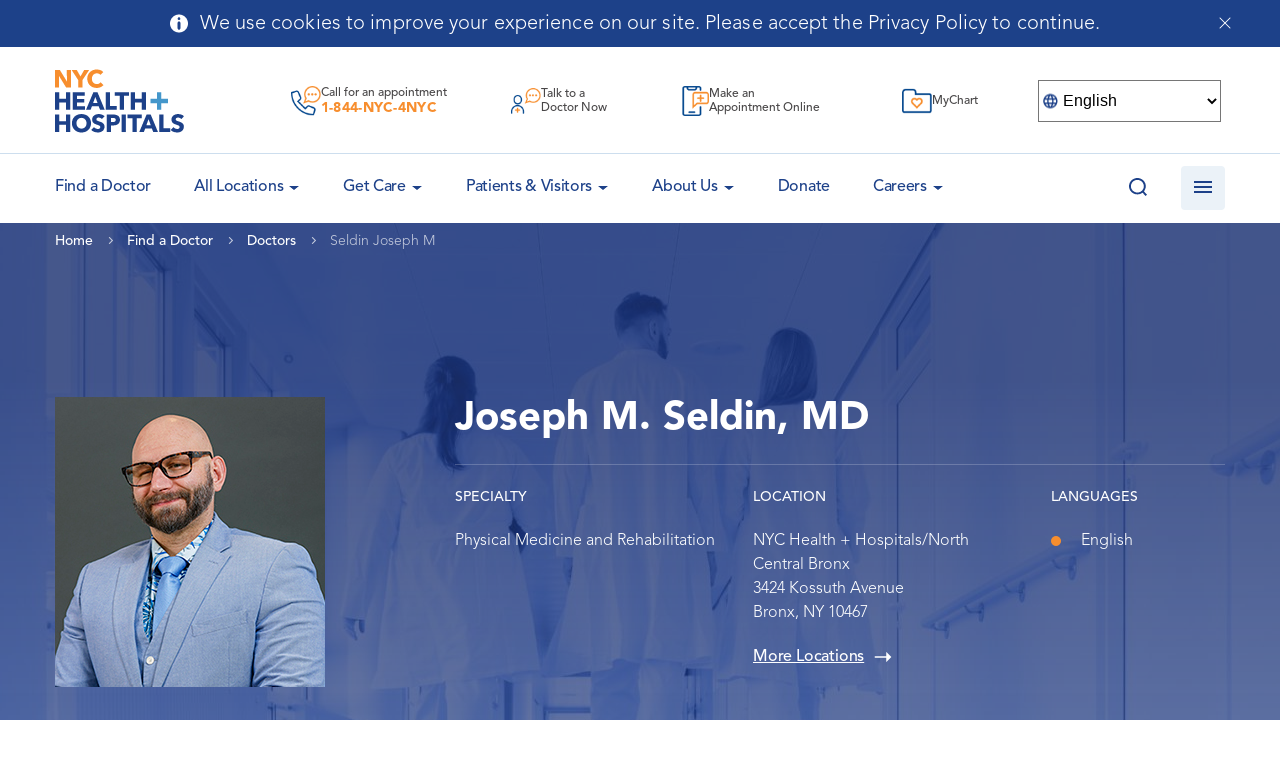

--- FILE ---
content_type: text/html; charset=UTF-8
request_url: https://www.nychealthandhospitals.org/doctors/seldin-joseph-m/
body_size: 33204
content:
<!doctype html>
<html lang="en-US">
<head>
	<meta charset="UTF-8">
    <meta name="viewport" content="width=device-width, initial-scale=1, user-scalable=no">
	<link rel="profile" href="https://gmpg.org/xfn/11">
    <link rel="apple-touch-icon" sizes="180x180" href="/wp-content/themes/bigdrop-theme/dist/images/favicon/apple-touch-icon.png">
    <link rel="icon" type="image/png" sizes="32x32" href="/wp-content/themes/bigdrop-theme/dist/images/favicon/favicon-32x32.png">
    <link rel="icon" type="image/png" sizes="16x16" href="/wp-content/themes/bigdrop-theme/dist/images/favicon/favicon-16x16.png">
    <link rel="mask-icon" href="/wp-content/themes/bigdrop-theme/dist/images/favicon/safari-pinned-tab.svg" color="#5bbad5">
    <meta name="msapplication-TileColor" content="#2b5797">
    <meta name="theme-color" content="#ffffff">
	<meta name='robots' content='index, follow, max-image-preview:large, max-snippet:-1, max-video-preview:-1' />

	<!-- This site is optimized with the Yoast SEO plugin v21.7 - https://yoast.com/wordpress/plugins/seo/ -->
	<title>Seldin Joseph M, MD - NYC Health + Hospitals</title>
	<meta name="description" content="Seldin Joseph M: the Main Specialty: Physical Medicine and Rehabilitation. Talk to a Doctor Now or Book an Appointment." />
	<link rel="canonical" href="https://www.nychealthandhospitals.org/doctors/seldin-joseph-m/" />
	<meta property="og:locale" content="en_US" />
	<meta property="og:type" content="article" />
	<meta property="og:title" content="Seldin Joseph M, MD - NYC Health + Hospitals" />
	<meta property="og:description" content="Seldin Joseph M: the Main Specialty: Physical Medicine and Rehabilitation. Talk to a Doctor Now or Book an Appointment." />
	<meta property="og:url" content="https://www.nychealthandhospitals.org/doctors/seldin-joseph-m/" />
	<meta property="og:site_name" content="NYC Health + Hospitals" />
	<meta property="article:publisher" content="https://www.facebook.com/NYCHealthSystem" />
	<meta name="twitter:card" content="summary_large_image" />
	<meta name="twitter:site" content="@NYCHealthSystem" />
	<script type="application/ld+json" class="yoast-schema-graph">{"@context":"https://schema.org","@graph":[{"@type":"WebPage","@id":"https://www.nychealthandhospitals.org/doctors/seldin-joseph-m/","url":"https://www.nychealthandhospitals.org/doctors/seldin-joseph-m/","name":"Seldin Joseph M, MD - NYC Health + Hospitals","isPartOf":{"@id":"https://www.nychealthandhospitals.org/#website"},"datePublished":"2026-01-03T05:26:23+00:00","dateModified":"2026-01-03T05:26:23+00:00","description":"Seldin Joseph M: the Main Specialty: Physical Medicine and Rehabilitation. Talk to a Doctor Now or Book an Appointment.","breadcrumb":{"@id":"https://www.nychealthandhospitals.org/doctors/seldin-joseph-m/#breadcrumb"},"inLanguage":"en-US","potentialAction":[{"@type":"ReadAction","target":["https://www.nychealthandhospitals.org/doctors/seldin-joseph-m/"]}]},{"@type":"BreadcrumbList","@id":"https://www.nychealthandhospitals.org/doctors/seldin-joseph-m/#breadcrumb","itemListElement":[{"@type":"ListItem","position":1,"name":"Home","item":"https://www.nychealthandhospitals.org/"},{"@type":"ListItem","position":2,"name":"Doctors","item":"https://www.nychealthandhospitals.org/doctors/"},{"@type":"ListItem","position":3,"name":"Seldin Joseph M"}]},{"@type":"WebSite","@id":"https://www.nychealthandhospitals.org/#website","url":"https://www.nychealthandhospitals.org/","name":"NYC Health + Hospitals","description":"Public health care system","publisher":{"@id":"https://www.nychealthandhospitals.org/#organization"},"potentialAction":[{"@type":"SearchAction","target":{"@type":"EntryPoint","urlTemplate":"https://www.nychealthandhospitals.org/?s={search_term_string}"},"query-input":"required name=search_term_string"}],"inLanguage":"en-US"},{"@type":"Organization","@id":"https://www.nychealthandhospitals.org/#organization","name":"NYC Health + Hospitals","url":"https://www.nychealthandhospitals.org/","logo":{"@type":"ImageObject","inLanguage":"en-US","@id":"https://www.nychealthandhospitals.org/#/schema/logo/image/","url":"https://hhinternet.blob.core.windows.net/uploads/2018/06/nyc-health-hospitals-logo-feature.jpg","contentUrl":"https://hhinternet.blob.core.windows.net/uploads/2018/06/nyc-health-hospitals-logo-feature.jpg","width":940,"height":470,"caption":"NYC Health + Hospitals"},"image":{"@id":"https://www.nychealthandhospitals.org/#/schema/logo/image/"},"sameAs":["https://www.facebook.com/NYCHealthSystem","https://twitter.com/NYCHealthSystem","https://www.instagram.com/nychealthsystem/","https://www.linkedin.com/company/nyc-health-and-hospitals-corporation/"]}]}</script>
	<!-- / Yoast SEO plugin. -->


<style id='wp-img-auto-sizes-contain-inline-css' type='text/css'>
img:is([sizes=auto i],[sizes^="auto," i]){contain-intrinsic-size:3000px 1500px}
/*# sourceURL=wp-img-auto-sizes-contain-inline-css */
</style>
<link rel='stylesheet' id='wp-block-library-css' href='https://www.nychealthandhospitals.org/wp-includes/css/dist/block-library/style.min.css?ver=6.9' type='text/css' media='all' />
<style id='global-styles-inline-css' type='text/css'>
:root{--wp--preset--aspect-ratio--square: 1;--wp--preset--aspect-ratio--4-3: 4/3;--wp--preset--aspect-ratio--3-4: 3/4;--wp--preset--aspect-ratio--3-2: 3/2;--wp--preset--aspect-ratio--2-3: 2/3;--wp--preset--aspect-ratio--16-9: 16/9;--wp--preset--aspect-ratio--9-16: 9/16;--wp--preset--color--black: #000000;--wp--preset--color--cyan-bluish-gray: #abb8c3;--wp--preset--color--white: #ffffff;--wp--preset--color--pale-pink: #f78da7;--wp--preset--color--vivid-red: #cf2e2e;--wp--preset--color--luminous-vivid-orange: #ff6900;--wp--preset--color--luminous-vivid-amber: #fcb900;--wp--preset--color--light-green-cyan: #7bdcb5;--wp--preset--color--vivid-green-cyan: #00d084;--wp--preset--color--pale-cyan-blue: #8ed1fc;--wp--preset--color--vivid-cyan-blue: #0693e3;--wp--preset--color--vivid-purple: #9b51e0;--wp--preset--gradient--vivid-cyan-blue-to-vivid-purple: linear-gradient(135deg,rgb(6,147,227) 0%,rgb(155,81,224) 100%);--wp--preset--gradient--light-green-cyan-to-vivid-green-cyan: linear-gradient(135deg,rgb(122,220,180) 0%,rgb(0,208,130) 100%);--wp--preset--gradient--luminous-vivid-amber-to-luminous-vivid-orange: linear-gradient(135deg,rgb(252,185,0) 0%,rgb(255,105,0) 100%);--wp--preset--gradient--luminous-vivid-orange-to-vivid-red: linear-gradient(135deg,rgb(255,105,0) 0%,rgb(207,46,46) 100%);--wp--preset--gradient--very-light-gray-to-cyan-bluish-gray: linear-gradient(135deg,rgb(238,238,238) 0%,rgb(169,184,195) 100%);--wp--preset--gradient--cool-to-warm-spectrum: linear-gradient(135deg,rgb(74,234,220) 0%,rgb(151,120,209) 20%,rgb(207,42,186) 40%,rgb(238,44,130) 60%,rgb(251,105,98) 80%,rgb(254,248,76) 100%);--wp--preset--gradient--blush-light-purple: linear-gradient(135deg,rgb(255,206,236) 0%,rgb(152,150,240) 100%);--wp--preset--gradient--blush-bordeaux: linear-gradient(135deg,rgb(254,205,165) 0%,rgb(254,45,45) 50%,rgb(107,0,62) 100%);--wp--preset--gradient--luminous-dusk: linear-gradient(135deg,rgb(255,203,112) 0%,rgb(199,81,192) 50%,rgb(65,88,208) 100%);--wp--preset--gradient--pale-ocean: linear-gradient(135deg,rgb(255,245,203) 0%,rgb(182,227,212) 50%,rgb(51,167,181) 100%);--wp--preset--gradient--electric-grass: linear-gradient(135deg,rgb(202,248,128) 0%,rgb(113,206,126) 100%);--wp--preset--gradient--midnight: linear-gradient(135deg,rgb(2,3,129) 0%,rgb(40,116,252) 100%);--wp--preset--font-size--small: 13px;--wp--preset--font-size--medium: 20px;--wp--preset--font-size--large: 36px;--wp--preset--font-size--x-large: 42px;--wp--preset--spacing--20: 0.44rem;--wp--preset--spacing--30: 0.67rem;--wp--preset--spacing--40: 1rem;--wp--preset--spacing--50: 1.5rem;--wp--preset--spacing--60: 2.25rem;--wp--preset--spacing--70: 3.38rem;--wp--preset--spacing--80: 5.06rem;--wp--preset--shadow--natural: 6px 6px 9px rgba(0, 0, 0, 0.2);--wp--preset--shadow--deep: 12px 12px 50px rgba(0, 0, 0, 0.4);--wp--preset--shadow--sharp: 6px 6px 0px rgba(0, 0, 0, 0.2);--wp--preset--shadow--outlined: 6px 6px 0px -3px rgb(255, 255, 255), 6px 6px rgb(0, 0, 0);--wp--preset--shadow--crisp: 6px 6px 0px rgb(0, 0, 0);}:where(.is-layout-flex){gap: 0.5em;}:where(.is-layout-grid){gap: 0.5em;}body .is-layout-flex{display: flex;}.is-layout-flex{flex-wrap: wrap;align-items: center;}.is-layout-flex > :is(*, div){margin: 0;}body .is-layout-grid{display: grid;}.is-layout-grid > :is(*, div){margin: 0;}:where(.wp-block-columns.is-layout-flex){gap: 2em;}:where(.wp-block-columns.is-layout-grid){gap: 2em;}:where(.wp-block-post-template.is-layout-flex){gap: 1.25em;}:where(.wp-block-post-template.is-layout-grid){gap: 1.25em;}.has-black-color{color: var(--wp--preset--color--black) !important;}.has-cyan-bluish-gray-color{color: var(--wp--preset--color--cyan-bluish-gray) !important;}.has-white-color{color: var(--wp--preset--color--white) !important;}.has-pale-pink-color{color: var(--wp--preset--color--pale-pink) !important;}.has-vivid-red-color{color: var(--wp--preset--color--vivid-red) !important;}.has-luminous-vivid-orange-color{color: var(--wp--preset--color--luminous-vivid-orange) !important;}.has-luminous-vivid-amber-color{color: var(--wp--preset--color--luminous-vivid-amber) !important;}.has-light-green-cyan-color{color: var(--wp--preset--color--light-green-cyan) !important;}.has-vivid-green-cyan-color{color: var(--wp--preset--color--vivid-green-cyan) !important;}.has-pale-cyan-blue-color{color: var(--wp--preset--color--pale-cyan-blue) !important;}.has-vivid-cyan-blue-color{color: var(--wp--preset--color--vivid-cyan-blue) !important;}.has-vivid-purple-color{color: var(--wp--preset--color--vivid-purple) !important;}.has-black-background-color{background-color: var(--wp--preset--color--black) !important;}.has-cyan-bluish-gray-background-color{background-color: var(--wp--preset--color--cyan-bluish-gray) !important;}.has-white-background-color{background-color: var(--wp--preset--color--white) !important;}.has-pale-pink-background-color{background-color: var(--wp--preset--color--pale-pink) !important;}.has-vivid-red-background-color{background-color: var(--wp--preset--color--vivid-red) !important;}.has-luminous-vivid-orange-background-color{background-color: var(--wp--preset--color--luminous-vivid-orange) !important;}.has-luminous-vivid-amber-background-color{background-color: var(--wp--preset--color--luminous-vivid-amber) !important;}.has-light-green-cyan-background-color{background-color: var(--wp--preset--color--light-green-cyan) !important;}.has-vivid-green-cyan-background-color{background-color: var(--wp--preset--color--vivid-green-cyan) !important;}.has-pale-cyan-blue-background-color{background-color: var(--wp--preset--color--pale-cyan-blue) !important;}.has-vivid-cyan-blue-background-color{background-color: var(--wp--preset--color--vivid-cyan-blue) !important;}.has-vivid-purple-background-color{background-color: var(--wp--preset--color--vivid-purple) !important;}.has-black-border-color{border-color: var(--wp--preset--color--black) !important;}.has-cyan-bluish-gray-border-color{border-color: var(--wp--preset--color--cyan-bluish-gray) !important;}.has-white-border-color{border-color: var(--wp--preset--color--white) !important;}.has-pale-pink-border-color{border-color: var(--wp--preset--color--pale-pink) !important;}.has-vivid-red-border-color{border-color: var(--wp--preset--color--vivid-red) !important;}.has-luminous-vivid-orange-border-color{border-color: var(--wp--preset--color--luminous-vivid-orange) !important;}.has-luminous-vivid-amber-border-color{border-color: var(--wp--preset--color--luminous-vivid-amber) !important;}.has-light-green-cyan-border-color{border-color: var(--wp--preset--color--light-green-cyan) !important;}.has-vivid-green-cyan-border-color{border-color: var(--wp--preset--color--vivid-green-cyan) !important;}.has-pale-cyan-blue-border-color{border-color: var(--wp--preset--color--pale-cyan-blue) !important;}.has-vivid-cyan-blue-border-color{border-color: var(--wp--preset--color--vivid-cyan-blue) !important;}.has-vivid-purple-border-color{border-color: var(--wp--preset--color--vivid-purple) !important;}.has-vivid-cyan-blue-to-vivid-purple-gradient-background{background: var(--wp--preset--gradient--vivid-cyan-blue-to-vivid-purple) !important;}.has-light-green-cyan-to-vivid-green-cyan-gradient-background{background: var(--wp--preset--gradient--light-green-cyan-to-vivid-green-cyan) !important;}.has-luminous-vivid-amber-to-luminous-vivid-orange-gradient-background{background: var(--wp--preset--gradient--luminous-vivid-amber-to-luminous-vivid-orange) !important;}.has-luminous-vivid-orange-to-vivid-red-gradient-background{background: var(--wp--preset--gradient--luminous-vivid-orange-to-vivid-red) !important;}.has-very-light-gray-to-cyan-bluish-gray-gradient-background{background: var(--wp--preset--gradient--very-light-gray-to-cyan-bluish-gray) !important;}.has-cool-to-warm-spectrum-gradient-background{background: var(--wp--preset--gradient--cool-to-warm-spectrum) !important;}.has-blush-light-purple-gradient-background{background: var(--wp--preset--gradient--blush-light-purple) !important;}.has-blush-bordeaux-gradient-background{background: var(--wp--preset--gradient--blush-bordeaux) !important;}.has-luminous-dusk-gradient-background{background: var(--wp--preset--gradient--luminous-dusk) !important;}.has-pale-ocean-gradient-background{background: var(--wp--preset--gradient--pale-ocean) !important;}.has-electric-grass-gradient-background{background: var(--wp--preset--gradient--electric-grass) !important;}.has-midnight-gradient-background{background: var(--wp--preset--gradient--midnight) !important;}.has-small-font-size{font-size: var(--wp--preset--font-size--small) !important;}.has-medium-font-size{font-size: var(--wp--preset--font-size--medium) !important;}.has-large-font-size{font-size: var(--wp--preset--font-size--large) !important;}.has-x-large-font-size{font-size: var(--wp--preset--font-size--x-large) !important;}
/*# sourceURL=global-styles-inline-css */
</style>

<style id='classic-theme-styles-inline-css' type='text/css'>
/*! This file is auto-generated */
.wp-block-button__link{color:#fff;background-color:#32373c;border-radius:9999px;box-shadow:none;text-decoration:none;padding:calc(.667em + 2px) calc(1.333em + 2px);font-size:1.125em}.wp-block-file__button{background:#32373c;color:#fff;text-decoration:none}
/*# sourceURL=/wp-includes/css/classic-themes.min.css */
</style>
<link rel='stylesheet' id='font-awesome-svg-styles-css' href='/wp-content/uploads/font-awesome/v6.7.2/css/svg-with-js.css' type='text/css' media='all' />
<style id='font-awesome-svg-styles-inline-css' type='text/css'>
   .wp-block-font-awesome-icon svg::before,
   .wp-rich-text-font-awesome-icon svg::before {content: unset;}
/*# sourceURL=font-awesome-svg-styles-inline-css */
</style>
<link rel='stylesheet' id='contact-form-7-css' href='/wp-content/plugins/contact-form-7/includes/css/styles.css?ver=5.8.4' type='text/css' media='all' />
<link rel='stylesheet' id='bigdrop_theme-global-style-css' href='/wp-content/themes/bigdrop-theme/dist/css/style.css?ver=6.9' type='text/css' media='all' />
<link rel='stylesheet' id='font-awesome-official-css' href='https://use.fontawesome.com/releases/v6.7.2/css/all.css' type='text/css' media='all' integrity="sha384-nRgPTkuX86pH8yjPJUAFuASXQSSl2/bBUiNV47vSYpKFxHJhbcrGnmlYpYJMeD7a" crossorigin="anonymous" />
<link rel='stylesheet' id='font-awesome-official-v4shim-css' href='https://use.fontawesome.com/releases/v6.7.2/css/v4-shims.css' type='text/css' media='all' integrity="sha384-npPMK6zwqNmU3qyCCxEcWJkLBNYxEFM1nGgSoAWuCCXqVVz0cvwKEMfyTNkOxM2N" crossorigin="anonymous" />
<!--n2css--><!--n2js--><link rel="EditURI" type="application/rsd+xml" title="RSD" href="https://www.nychealthandhospitals.org/xmlrpc.php?rsd" />

	<!-- Google Tag Manager -->
	<script>(function(w,d,s,l,i){w[l]=w[l]||[];w[l].push({'gtm.start':
	new Date().getTime(),event:'gtm.js'});var f=d.getElementsByTagName(s)[0],
	j=d.createElement(s),dl=l!='dataLayer'?'&l='+l:'';j.async=true;j.src=
	'https://www.googletagmanager.com/gtm.js?id='+i+dl;f.parentNode.insertBefore(j,f);
	})(window,document,'script','dataLayer','GTM-TV58XD3');</script>
	<!-- End Google Tag Manager -->

	<!-- Google tag (gtag.js) -->
	<script async src="https://www.googletagmanager.com/gtag/js?id=G-51YGC425RN"></script>
	<script>
	window.dataLayer = window.dataLayer || [];
	function gtag(){dataLayer.push(arguments);}
	gtag('js', new Date());
	gtag('config', 'G-51YGC425RN');
	</script>

	<style></style>

			<style type="text/css" id="wp-custom-css">
			.content p:not(:last-child) {
	margin-bottom: 30px;
}

.blog .slider-video-link-inner, .blog .video-icon {
	display: none;
}

.blog .slider-video-link::after, .blog .slider-video-link::before {
	background: none;
}

.category .heading-text, .post-template-default .heading-text {
    justify-content: flex-end;
}

/*========== Begin NT Code ==========*/
/*========== Begin NT Code ==========*/
.t2-extended-graphic {
	margin-left: -52% !important;
}
.pre-register {
	font: 400 18px "Avenir", "Arial", "Helvetica", sans-serif;
}
.pre-register a {
	color: #4497CB !important;
	text-decoration: underline;
}
.t2corner-title {
	margin-bottom: 10px !important;
}
.t2corner-excerpt {
	margin-bottom: 15px !important;
}
.t2corner-button {
	font-weight: bold;
	text-transform: uppercase;
	/*padding-bottom: 50px;*/
}
.t2corner-pagination {
	
}
.t2corner-pagination .pagination .page-numbers {
	float: left;
}
.t2corner-pagination .page-numbers:after {
	clear: both !important;
}
.t2corner-pagination-single {
	width: 100%;
	/*border-top: 2px solid #f98d29;*/
	position: relative;
	padding-top: 25px;
}
.t2corner-pagination-single:before {
	content: "";
	position: absolute;
	left: 25%;
	height: 2px;
	width: 50%;
	border-top: 2px solid #f98d29;
}
.t2corner-pagination-single:after {
	clear: both !important;
}
.t2corner-pagination-single h3 {
	padding-top: 75px;
}
.t2corner-pagination-single .prev-link-title, .t2corner-pagination-single .next-link-title {
	font-size: small;
	font-weight: bold;
}
.t2corner-pagination-single .prev-link, .t2corner-pagination-single .next-link {
	width: 50%;
	float: left;
}
.t2corner-pagination-single .prev-link {
	padding-right: 5%;
	border-right: 2px solid #f98d29;
}
.t2corner-pagination-single .next-link {
	padding-left: 5%;
}
.content ol.num-list > li:before {
	content: counter(counterName, decimal) ") " !important;
}
.sub-header-padding {
	padding-top: 0 !important;
}
.remove-padding {
	padding: 0 !important;
}
.remove-margin {
	margin: 0 !important;
}
/*===== Removing H1 in Header on page(s): Presenting Positive Test Results for Treatment =====*/
.page-id-105928 .heading-text .h1 {
	display: none !important;
}
/*===== Override Header Image with Functioning .gif on page(s): Presenting Positive Test Results for Treatment =====*/
.page-id-105928 .heading-page-bg {
	background-image: url("https://hhinternet.blob.core.windows.net/uploads/2022/11/NYC_HH_T2T_Presenting-Positive-Test_Web-Banner_1920x505__Mulitlang.gif") !important;
}

.wp-container-13.aftercare-lc-col {
	gap: 1em !important;
}
.wp-block-columns.aftercare-lc-col {
	padding: 1.25em 1em !important;
}
.aftercare-lc-col .wp-block-column.has-white-background-color.has-background {
	padding: 0 5px;
}
.t2-ac-gradient-bg {
	background-image: url("https://hhinternet.blob.core.windows.net/uploads/2022/12/t2-gradient-bg.png");
	background-repeat: no-repeat;
  background-size: 100% 100%;
}
.t2-colum-wrap h2 {
	margin-bottom: 0 !important;
	padding-top: 6%;
}
.t2-column-padding .wp-block-columns {
	padding: 0 1em !important;
}


@media only screen and (max-width: 767px) {
	.t2-extended-graphic {
		margin-left: 0 !important;
	}
	.t2corner-pagination .pagination {
		/*max-width: 500px;*/
	}
	.t2corner-pagination .pagination a {
		display: flex !important;
		margin-bottom: 15px;
	}
	.t2corner-pagination .pagination span 	{
		display: flex !important;
	}
	.t2corner-pagination-single .prev-link, .t2corner-pagination-single .next-link {
		width: 100% !important;
		float: none !important;
		border-right: none !important;
		padding: 0 !important;
	}
	.t2corner-pagination-single .prev-link 	{
		border-bottom: 2px solid #f98d29;
		padding: 0 0 15px 0 !important;
	}
	.t2corner-pagination-single .next-link 	{
		padding: 15px 0 0 0 !important;
	}
	.desktop {
		display: none;
	}
}
/*========== End NT Code ==========*/
/*========== End NT Code ==========*/




/*========== ERC / Jacobi Code ==========*/

:where(.wp-block-columns.has-background) {
    padding: 2.25em;
}

hr {
	margin-bottom: 30px;	
}

.colorCols, .slimPad {
	gap: 1.5em !important;
}

.colorCols .wp-block-column, .colorCol {
	padding: 1em;
	border-radius: 7px;
	position: relative;
	padding-bottom: 60px;
}

.colorCols.noBut .wp-block-column {
  padding-bottom: 1em;
}

i[class*="fa"],
.wp-font-awesome-icon {
	font-size: 1.25em;
}

.wp-block-button {
	line-height: 1.4em;
}

.wp-block-button a {
	transition: 0.3s;
}

.wp-block-button:hover a {
	background-color: #2e678a !important;
}

.wp-block-button:hover a.has-white-background-color {
	background-color: #FFF !important;
	color: #2e678a !important;
}

.wp-block-button__link i[class*="fa"]  {
	margin-right: 5px;
	position: relative;
	top: 3px;
}

.colorCols i[class*="fa"],
.colorCols .wp-font-awesome-icon {
	font-size: 1.75em;
	margin-bottom: 25px;
}

.colorCols .wp-font-awesome-icon {
	margin-bottom: -20px;
	display: block;
}

.colorCols .wp-block-button i[class*="fa"] {
	margin-bottom: 0;
}

.colorCols .wp-block-column .wp-block-buttons {
	position: absolute;
	bottom: 1em;
}

.wideButtons .wp-block-button,
.wideButtons .wp-block-button a {
	width: 100%;
}

.wp-block-columns.noPad,
.article-details > .has-background:not(hr).wp-block-columns.noPad {
	padding: 0 !important;
}

.noBotMargin.wp-block-columns { margin-bottom: 0; }

table {
	table-layout: fixed;
}

table th {
	font-size: inherit;
	padding: 24px !important;
}

table thead, table th {
	border: 1px solid #4497cb !important;
}

.page-id-138119 table {
	table-layout: inherit;
}

.page-id-138119 table tr td:first-child {
	width: 20%;
	min-width: 120px;
}

.page-id-138119 table tr:first-child td {
	background-color: #1d4189;
	color: #FFF;
	border-color: #1d4189;
}

.ercpages p {
	margin-bottom: 10px !important;
}

.ercLandHead {
	border-radius: 7px;
	padding: 1em !important;
}

.ercLandHead a {
	color: #FFF !important;
	text-decoration: none !important;
}

.ercLandHead:not(:first-child) {
	margin-top: 40px;
}

.ercLandHead p {
	margin-bottom: 0 !important;
}

.ercLandHead i[class*="fa"],
.ercLandHead .wp-font-awesome-icon {
	position: relative;
	top: 2px;
	float: right;
}

.minPad.wp-block-columns {
	padding: 1em !important;
}

.wp-block-ub-icon.circle {
	border-radius: 100%;
	padding: 10px;
}

.wp-block-ub-icon.dblu {
	background-color: #1D4189;
	color: #FFF;
}

.noMargin { 
	margin: 0 !important;
}

.loMargin {
	margin-bottom: 12px !important;
}

.ub-countdown-digit-container {
	height: 1em !important;
	overflow-y: visible;
}

.ub-countdown-separator, .ub-countdown-digit-container {
	padding-top: 12px !important;
}

.list-checkbox-wrap li,
.list-radio-wrap li {
	list-style: none;
	margin-left: 0 !important;
}

.list-checkbox-wrap li:before,
.list-radio-wrap li:before {
	content: none !important;
}

.article-details > .has-background:not(hr) {
	padding-top: 2.25em !important;
}

#nf-form-28-cont .field-wrap .nf-field-label label {
	font-weight: 700;
	margin: 0;
	padding: 0;
	text-transform: inherit;
	color: inherit;
	font-size: inherit;
	line-height: inherit;
}

.page-id-129188 .content table {
	border: none;
}

.jacSymInfo {
	margin-bottom: 1em;
}

.jacSymInfo i.fas {
	font-size: 1.5em;
	color: #FFF;
	background-color: #1d4189;
	padding: .25em;
	width: 50px;
	height: 50px;
	text-align: center;
	line-height: 1.45em;
	border-radius: 100%;
}

.jacSymInfo svg path {
	transform: scale(0.75) translate(80px, 80px);
}

.jacobiCountdown {
	background-image: url('https://hhinternet.blob.core.windows.net/uploads/2025/03/helicopter.jpg');
	background-size: cover;
	box-shadow: inset 0 0 0 1000px rgba(29, 65, 137,.75);
	padding: 3em;
}

input[type="text"], input[type="password"], input[type="email"], input[type="tel"], input[type="number"], input[type="search"], .file_upload-wrap .nf-field-element, textarea {
	border-color: #4497cb;
	padding: 10px;
}

input[type="checkbox"] + label::before, input[type="radio"] + label::before, .listcheckbox-wrap .nf-field-label input + label::before {
	margin-top: -1px;
}

input[type="checkbox"] + label::after, input[type="radio"] + label::after, .listcheckbox-wrap .nf-field-label input + label::after {
	top: 6px;
}

.field-wrap .nf-field-label .nf-label-span,
.field-wrap .nf-field-label label {
	margin: 20px 0 0;
}

.field-wrap .nf-field-label .nf-label-span {
	text-transform: uppercase;
    color: #1d4189;
    font-weight: 600;
    font-size: 14px;
    line-height: 25px;
    margin: 0 0 10px;
    display: block;
}

.ninja-forms-field.datepicker {
	background-repeat: no-repeat;
	background-size: 1.5em;
	background-position: 10px;
	padding-left: 50px;
	background-image: url("data:image/svg+xml,%3Csvg%20xmlns%3D%22http%3A%2F%2Fwww.w3.org%2F2000%2Fsvg%22%20viewBox%3D%220%200%20448%20512%22%20fill%3D%22%234497cb%22%3E%0A%20%20%3Cpath%20d%3D%22M148%20288h-40c-6.6%200-12-5.4-12-12v-40c0-6.6%205.4-12%2012-12h40c6.6%200%2012%205.4%2012%2012v40c0%206.6-5.4%2012-12%2012zm108-12v-40c0-6.6-5.4-12-12-12h-40c-6.6%200-12%205.4-12%2012v40c0%206.6%205.4%2012%2012%2012h40c6.6%200%2012-5.4%2012-12zm96%200v-40c0-6.6-5.4-12-12-12h-40c-6.6%200-12%205.4-12%2012v40c0%206.6%205.4%2012%2012%2012h40c6.6%200%2012-5.4%2012-12zm-96%2096v-40c0-6.6-5.4-12-12-12h-40c-6.6%200-12%205.4-12%2012v40c0%206.6%205.4%2012%2012%2012h40c6.6%200%2012-5.4%2012-12zm-96%200v-40c0-6.6-5.4-12-12-12h-40c-6.6%200-12%205.4-12%2012v40c0%206.6%205.4%2012%2012%2012h40c6.6%200%2012-5.4%2012-12zm192%200v-40c0-6.6-5.4-12-12-12h-40c-6.6%200-12%205.4-12%2012v40c0%206.6%205.4%2012%2012%2012h40c6.6%200%2012-5.4%2012-12zm96-260v352c0%2026.5-21.5%2048-48%2048H48c-26.5%200-48-21.5-48-48V112c0-26.5%2021.5-48%2048-48h48V12c0-6.6%205.4-12%2012-12h40c6.6%200%2012%205.4%2012%2012v52h128V12c0-6.6%205.4-12%2012-12h40c6.6%200%2012%205.4%2012%2012v52h48c26.5%200%2048%2021.5%2048%2048zm-48%20346V160H48v298c0%203.3%202.7%206%206%206h340c3.3%200%206-2.7%206-6z%22%2F%3E%0A%3C%2Fsvg%3E");
}

.wp-block-video video {
	border: 1px solid #DDD;
	border-radius: 5px;
}

.sidebar-nav li.current-menu-item > .arrow:before {
    top: 12px;
    -webkit-transform: rotate(180deg);
    transform: rotate(180deg);
    border-top-color: #fff;
}

.sidebar-nav li.current-menu-item > .drop {
    height: auto;
}

.sidebar-nav li.current-menu-item ul {
    margin-top: 0;
}



/*========== Jacobi PEM ==========*/

.jacobiPEMApply {
	background: url('https://hhinternet.blob.core.windows.net/uploads/2025/05/apply-home.png') center no-repeat;
	background-size: cover;
}

.jacobiPEMcurriculum table {
	table-layout: auto;
}

.jacobiPEMcurriculum tr td,
.jacobiPEMcurriculum tr th
{
	width: 17.5% !important;
}

.jacobiPEMcurriculum tr td:nth-child(1),
.jacobiPEMcurriculum tr th:nth-child(1) {
	width: 30% !important;
}




.page-id-142999 .iframe-holder,
.parent-pageid-142999 .iframe-holder
{ margin-top: 0; }

.noBotMargin { margin-bottom: 0 !important; }

.colPad {
	gap: .5em;
}

.colPad .wp-block-column {
	padding: 20px;
	display: flex;
	justify-content: center;
	align-items: center;
}

.grayBorder {
	border: 1px solid #E0E0E0;
}

.ContactBlock p {
	padding-right: 20px;
}

input.ninja-forms-field[type=submit] {
	border-radius: 7px;
	background-color: #1d4189;
	font-family: Avenir, Arial, Helvetica, sans-serif;
	font-size: 13px;
	font-weight: 800;
	box-shadow: none;
	text-decoration: none;
	padding: calc(.667em + 2px) calc(1.333em + 2px);
	color: #FFF;
	border: none;
	box-sizing: border-box;
	cursor: pointer;
	display: inline-block;
	text-align: center;
	word-break: break-word;
	line-height: 1.4em;
	transition: 0.3s;
}

input.ninja-forms-field[type=submit]:hover {
background-color: #2e678a !important;
}

.has-white-color h1, .has-white-color h2, .has-white-color h3, .has-white-color h4, .has-white-color h5, .has-white-color h6, .has-white-color .h1, .has-white-color .h2, .has-white-color .h3, .has-white-color .h4, .has-white-color .h5, .has-white-color .h6 {
	color: #FFF;
}

.ataglance {
	border-radius: 20px;
}

.ataglance .wp-block-columns {
	margin-bottom: 0;
}

.ataglance h2 { margin: 12px 0 0 0; }

.ataglance p { font-size: 0.85em; line-height: 1.3em; }

.wp-block-gallery.is-layout-flex {
	display: flex;
	align-items: flex-start;
}

.wp-block-gallery.is-layout-flex::after { content: ""; flex-grow: 100; }		</style>
		<noscript><style id="rocket-lazyload-nojs-css">.rll-youtube-player, [data-lazy-src]{display:none !important;}</style></noscript>	
<script>var __uzdbm_1 = "3c0cd289-9b9c-40f6-a9f8-1cbc22a0105b";var __uzdbm_2 = "YTFiZjkzZTEtYzZoYi00YjRlLThiYjItNTJlNWU0MDkzZGI1JDE4LjIxOS4xMTMuNTM=";var __uzdbm_3 = "7f90003c0cd289-9b9c-40f6-a9f8-1cbc22a0105b1-17700294816210-002dfc6ad3eb57dcb5310";var __uzdbm_4 = "false";var __uzdbm_5 = "uzmx";var __uzdbm_6 = "7f900014988fcf-a071-48d8-8573-c84072334bca1-17700294816210-f0a9a67ffe2cac3910";var __uzdbm_7 = "nychealthandhospitals.org";</script> <script> (function(w, d, e, u, c, g, a, b){ w["SSJSConnectorObj"] = w["SSJSConnectorObj"] || {ss_cid : c, domain_info: "auto"}; w[g] = function(i, j){w["SSJSConnectorObj"][i] = j}; a = d.createElement(e); a.async = true; if(navigator.userAgent.indexOf('MSIE')!==-1 || navigator.appVersion.indexOf('Trident/') > -1){ u = u.replace("/advanced/", "/advanced/ie/");} a.src = u; b = d.getElementsByTagName(e)[0]; b.parentNode.insertBefore(a, b); })(window,document,"script","https://cdn.perfdrive.com/advanced/stormcaster.js","c6hd","ssConf"); ssConf("au","www.nychealthandhospitals.org"); ssConf("cu", "validate.perfdrive.com, ssc"); </script></head>

<body class="wp-singular doctor-template-default single single-doctor postid-9392 wp-theme-bigdrop-theme modula-best-grid-gallery">

    <div class="wrapper">
        <header class="header">
        <div class="notification cookies">
        <div class="container">
            <div class="notification-inner">
                <div class="notification-icon">
                    <svg class="notification-svg" width="18" height="19" viewBox="0 0 18 19" fill="none" xmlns="https://www.w3.org/2000/svg">
    <path fill-rule="evenodd" clip-rule="evenodd" d="M9 0.5C13.9706 0.5 18 4.52945 18 9.5C18 14.4706 13.9706 18.5 9 18.5C4.02945 18.5 0 14.4706 0 9.5C0 4.52945 4.02945 0.5 9 0.5ZM10.3846 14.3462C10.3846 13.5815 9.76471 12.9615 9 12.9615C8.23529 12.9615 7.61539 13.5815 7.61539 14.3462C7.61539 15.1108 8.23529 15.7308 9 15.7308C9.76471 15.7308 10.3846 15.1108 10.3846 14.3462ZM9 11.5769C9.76471 11.5769 10.3846 10.957 10.3846 10.1923V4.65385C10.3846 3.8892 9.76471 3.26923 9 3.26923C8.23529 3.26923 7.61539 3.8892 7.61539 4.65385V10.1923C7.61539 10.957 8.23529 11.5769 9 11.5769Z" fill="white"/>
</svg>                </div>
                <div class="notification-text">
                    <span>We use cookies to improve your experience on our site. Please accept the Privacy Policy to continue.</span>
                                    </div>
            </div>
        </div>
        <button class="notification-close"></button>
    </div>
	
		
	
    <div class="container">
        <div class="header-inner">
                            <a href="https://www.nychealthandhospitals.org/" class="logo ">
                    <svg width="150" height="74" viewBox="0 0 102 50" fill="none" xmlns="https://www.w3.org/2000/svg">
<g >
<path d="M8.8047 14.2774L3.22794 5.18401H3.16993L3.24728 14.2774H0V0.373047H3.81552L9.37145 9.44549H9.43095L9.35211 0.373047H12.5994V14.2774H8.8047Z" fill="#F78E2E"/>
<path d="M21.6953 8.38535V14.2774H18.3499V8.38535L13.1465 0.373047H17.1955L20.1498 5.52445L23.104 0.373047H27.0177L21.6953 8.38535Z" fill="#F78E2E"/>
<path d="M36.0774 14.0368C35.0974 14.4665 34.0362 14.6779 32.967 14.6564C31.9545 14.6665 30.9491 14.4867 30.0023 14.1263C29.1212 13.7932 28.318 13.2811 27.643 12.6221C26.968 11.9631 26.4358 11.1713 26.0797 10.2964C25.6928 9.34925 25.4995 8.33367 25.5115 7.31006C25.4972 6.27279 25.6935 5.24348 26.0886 4.28491C26.4528 3.41166 26.9968 2.62551 27.6848 1.97798C28.3726 1.33535 29.1819 0.837767 30.0648 0.514682C31.9524 -0.169418 34.0194 -0.166247 35.9049 0.523641C36.7869 0.828983 37.5779 1.35283 38.2046 2.04667L35.9406 4.32224C35.6286 3.89053 35.201 3.55656 34.7074 3.35915C34.2113 3.15253 33.6796 3.04598 33.1425 3.04559C32.5903 3.03967 32.043 3.15005 31.536 3.36961C31.0585 3.57775 30.629 3.88277 30.2745 4.2655C29.9154 4.6551 29.6359 5.11168 29.4519 5.60935C29.2505 6.15284 29.1497 6.7287 29.1544 7.30857C29.1492 7.89771 29.25 8.48296 29.4519 9.03615C29.6325 9.53312 29.9084 9.98969 30.2641 10.38C30.6123 10.7556 31.0356 11.0533 31.5062 11.2535C32.0068 11.4676 32.5463 11.5748 33.0904 11.5686C33.6943 11.5825 34.2924 11.4476 34.8323 11.1759C35.3033 10.9338 35.711 10.584 36.0224 10.1545L38.3518 12.354C37.7234 13.0729 36.9475 13.6469 36.0774 14.0368Z" fill="#F78E2E"/>
<path d="M8.74519 31.9527V26.1383H3.34546V31.9527H0V18.0469H3.34546V23.3103H8.74519V18.0469H12.0907V31.9527H8.74519Z" fill="#1D4189"/>
<path d="M14.1133 31.9527V18.0469H23.4252V20.8749H17.3412V23.5059H23.0935V26.1936H17.3412V29.0798H23.7778V31.9527H14.1133Z" fill="#1D4189"/>
<path d="M35.6184 31.9532L34.5429 29.2222H29.1878L28.1644 31.9532H24.5244L30.3362 18.0488H33.5835L39.3358 31.9532H35.6184ZM31.8996 21.7608L30.1384 26.5389H33.6177L31.8996 21.7608Z" fill="#1D4189"/>
<path d="M40.0381 31.9527V18.0469H43.4029V29.0246H48.758V31.9527H40.0381Z" fill="#1D4189"/>
<path d="M54.5614 20.9137V31.9527H51.2144V20.9137H47.3037V18.0469H58.4751V20.9137H54.5614Z" fill="#1D4189"/>
<path d="M68.6583 31.9527V26.1383H63.2585V31.9527H59.9131V18.0469H63.2585V23.3103H68.6583V18.0469H72.0037V31.9527H68.6583Z" fill="#1D4189"/>
<path d="M8.74519 49.627V43.8141H3.34546V49.627H0V35.7227H3.34546V40.986H8.74519V35.7227H12.0907V49.627H8.74519Z" fill="#1D4189"/>
<path d="M28.4862 42.6153C28.4989 43.6481 28.3063 44.673 27.9195 45.63C27.5604 46.5096 27.0241 47.3052 26.3442 47.9668C25.6554 48.6251 24.8406 49.1361 23.9493 49.4689C22.9854 49.8292 21.9639 50.0089 20.9355 49.999C19.9104 50.0096 18.8922 49.8299 17.9322 49.4689C17.0461 49.1344 16.2365 48.6234 15.5521 47.9668C14.8686 47.3067 14.3296 46.5109 13.9694 45.63C13.5821 44.6731 13.3889 43.6482 13.4012 42.6153C13.3865 41.5823 13.5797 40.5569 13.9694 39.6006C14.3262 38.7338 14.8633 37.9534 15.5447 37.3116C16.2335 36.6728 17.0428 36.1788 17.9248 35.8588C18.8877 35.5108 19.9047 35.3379 20.9281 35.3481C21.9573 35.3376 22.9802 35.5105 23.9493 35.8588C24.837 36.1769 25.6519 36.671 26.3457 37.3116C27.0262 37.9542 27.5631 38.7344 27.921 39.6006C28.3096 40.5571 28.5019 41.5825 28.4862 42.6153ZM24.9057 42.6153C24.9095 42.0389 24.8087 41.4667 24.6082 40.9266C24.4291 40.4292 24.1536 39.9725 23.7975 39.5827C23.4452 39.2045 23.0188 38.9036 22.545 38.6988C22.0366 38.4784 21.4878 38.3675 20.934 38.3733C20.4005 38.3646 19.871 38.4675 19.3793 38.6755C18.8876 38.8835 18.4444 39.1919 18.078 39.5812C17.7169 39.9674 17.4402 40.4252 17.2658 40.9251C17.0733 41.467 16.9772 42.0386 16.9817 42.6138C16.9772 43.2063 17.078 43.7949 17.2792 44.3519C17.4594 44.8553 17.7352 45.3187 18.0914 45.7166C18.4393 46.0981 18.8622 46.4032 19.3334 46.6125C19.8417 46.8264 20.3874 46.9366 20.9385 46.9366C21.4896 46.9366 22.0352 46.8264 22.5435 46.6125C23.0166 46.4018 23.4421 46.097 23.7945 45.7166C24.1565 45.3215 24.4358 44.8574 24.6157 44.3519C24.8148 43.7951 24.9131 43.2069 24.9057 42.6153Z" fill="#1D4189"/>
<path d="M37.1138 39.3367C36.8141 38.959 36.4284 38.6589 35.9893 38.4617C35.5721 38.2564 35.115 38.1458 34.6505 38.1377C34.4241 38.1381 34.1982 38.1576 33.9751 38.1959C33.7572 38.2311 33.5481 38.3082 33.3593 38.4229C33.1772 38.5322 33.0205 38.6793 32.8997 38.8544C32.769 39.0555 32.704 39.2924 32.7137 39.5323C32.7068 39.7391 32.7584 39.9436 32.8625 40.1221C32.9725 40.2906 33.1196 40.4316 33.2924 40.5342C33.5063 40.6633 33.7319 40.7718 33.9662 40.8582C34.228 40.9568 34.5211 41.0568 34.8468 41.1569C35.3169 41.3132 35.8063 41.4864 36.315 41.6765C36.8122 41.86 37.2802 42.115 37.7044 42.4335C38.1249 42.7499 38.4788 43.1467 38.7457 43.6012C39.0358 44.1329 39.1777 44.7333 39.1562 45.3392C39.1724 46.0552 39.0195 46.7649 38.71 47.4102C38.4296 47.9773 38.0223 48.4715 37.5199 48.8541C37.0109 49.2411 36.4335 49.5279 35.8182 49.6993C35.1758 49.8831 34.5108 49.9756 33.8428 49.974C32.8605 49.9755 31.886 49.7995 30.9659 49.4544C30.0946 49.1416 29.3052 48.6347 28.6572 47.9717L30.8498 45.7319C31.2174 46.1715 31.6737 46.5277 32.1886 46.7771C32.6991 47.0467 33.266 47.1909 33.8428 47.1982C34.0863 47.1989 34.3292 47.1728 34.5672 47.1206C34.7861 47.0748 34.9945 46.9882 35.1815 46.8652C35.3594 46.7463 35.5043 46.5839 35.6025 46.3934C35.7126 46.1742 35.7667 45.931 35.7602 45.6856C35.7672 45.4483 35.6984 45.2149 35.5638 45.0197C35.413 44.8174 35.224 44.6469 35.0075 44.518C34.7224 44.349 34.4202 44.2108 34.1061 44.1059C33.7471 43.9814 33.3395 43.8471 32.8833 43.7027C32.4399 43.5595 32.0057 43.389 31.5832 43.192C31.1673 43.0024 30.7841 42.7473 30.4482 42.4365C30.1094 42.1201 29.8364 41.7395 29.6449 41.3166C29.4323 40.8113 29.3308 40.2658 29.3474 39.7175C29.3275 39.0262 29.4891 38.3418 29.816 37.733C30.1198 37.1938 30.5414 36.7308 31.0492 36.3787C31.5719 36.0185 32.1549 35.7555 32.7703 35.6023C33.4021 35.4397 34.0518 35.3574 34.704 35.3574C35.522 35.3634 36.3329 35.5093 37.1019 35.7889C37.8947 36.0636 38.6231 36.498 39.2425 37.0656L37.1138 39.3367Z" fill="#1D4189"/>
<path d="M51.357 40.0037C51.3805 40.7147 51.2271 41.4203 50.9107 42.0568C50.6224 42.5981 50.2055 43.0597 49.6969 43.4007C49.1591 43.7533 48.5625 44.0061 47.9357 44.1472C47.2558 44.3054 46.56 44.3841 45.8621 44.3817H44.196V49.6256H40.8506V35.7228H45.9379C46.6517 35.7185 47.3638 35.7946 48.0606 35.9498C48.6751 36.081 49.2595 36.3271 49.7832 36.6755C50.2716 37.0096 50.6682 37.4621 50.936 37.9909C51.2354 38.6182 51.3798 39.3086 51.357 40.0037ZM48.0116 40.0246C48.0229 39.7429 47.9554 39.4635 47.8167 39.2183C47.6866 39.011 47.5045 38.8416 47.2886 38.7271C47.0525 38.606 46.7974 38.5267 46.5344 38.4926C46.2461 38.4528 45.9553 38.4329 45.6642 38.4329H44.196V41.7179H45.6047C45.9065 41.7186 46.2077 41.6922 46.5047 41.6387C46.7763 41.5922 47.0379 41.4992 47.2782 41.364C47.499 41.2392 47.6843 41.0598 47.8167 40.8429C47.9554 40.5933 48.0228 40.3102 48.0116 40.0246Z" fill="#1D4189"/>
<path d="M52.6689 49.627V35.7227H56.0337V49.627H52.6689Z" fill="#1D4189"/>
<path d="M64.5824 38.5895V49.627H61.2369V38.5895H57.3232V35.7227H68.4961V38.5895H64.5824Z" fill="#1D4189"/>
<path d="M77.7112 49.627L76.6357 46.8975H71.2806L70.2631 49.627H66.6172L72.429 35.7227H75.6762L81.4285 49.627H77.7112ZM73.9923 39.4347L72.2311 44.2128H75.7149L73.9923 39.4347Z" fill="#1D4189"/>
<path d="M82.3584 49.627V35.7227H85.7232V46.7019H91.0783V49.627H82.3584Z" fill="#1D4189"/>
<path d="M99.8687 39.3367C99.569 38.9589 99.1833 38.6589 98.7441 38.4617C98.327 38.2564 97.8699 38.1458 97.4054 38.1377C97.179 38.1381 96.9531 38.1576 96.73 38.1959C96.5121 38.2311 96.303 38.3082 96.1142 38.4229C95.9321 38.5322 95.7753 38.6793 95.6545 38.8544C95.5238 39.0555 95.4588 39.2924 95.4686 39.5323C95.4617 39.7391 95.5132 39.9436 95.6174 40.1221C95.727 40.291 95.8741 40.4321 96.0473 40.5342C96.2612 40.6633 96.4868 40.7718 96.7211 40.8582C96.9829 40.9568 97.276 41.0568 97.6017 41.1569C98.0718 41.3131 98.5612 41.4863 99.0699 41.6765C99.5671 41.86 100.035 42.115 100.459 42.4335C100.88 42.7499 101.234 43.1467 101.501 43.6012C101.791 44.1329 101.933 44.7333 101.911 45.3392C101.927 46.0552 101.774 46.7649 101.465 47.4102C101.184 47.9769 100.777 48.471 100.275 48.8541C99.7658 49.2411 99.1884 49.5279 98.5731 49.6992C97.9306 49.883 97.2657 49.9755 96.5976 49.974C95.6154 49.9758 94.6408 49.7998 93.7208 49.4543C92.8494 49.1416 92.0601 48.6347 91.4121 47.9716L93.6047 45.7319C93.972 46.1718 94.4284 46.5281 94.9435 46.7771C95.454 47.0466 96.0209 47.1909 96.5976 47.1982C96.8407 47.1989 97.0832 47.1729 97.3206 47.1205C97.54 47.075 97.7489 46.9884 97.9364 46.8652C98.1143 46.7463 98.2592 46.5839 98.3574 46.3934C98.4674 46.1742 98.5216 45.931 98.5151 45.6856C98.5214 45.4484 98.4526 45.2152 98.3187 45.0197C98.1677 44.817 97.9781 44.6465 97.7609 44.518C97.4765 44.3486 97.1748 44.2105 96.8609 44.1059C96.5029 43.9814 96.0953 43.847 95.6382 43.7027C95.1948 43.5595 94.7606 43.3889 94.3381 43.192C93.9221 43.0023 93.539 42.7473 93.2031 42.4365C92.8638 42.1205 92.5907 41.7398 92.3998 41.3166C92.1871 40.8113 92.0856 40.2658 92.1023 39.7174C92.0824 39.0262 92.244 38.3418 92.5709 37.733C92.8747 37.1938 93.2963 36.7308 93.8041 36.3787C94.3268 36.0185 94.9097 35.7555 95.5251 35.6023C96.157 35.4397 96.8066 35.3574 97.4589 35.3574C98.2764 35.3634 99.0868 35.5093 99.8553 35.7889C100.649 36.0636 101.377 36.498 101.997 37.0656L99.8687 39.3367Z" fill="#1D4189"/>
<path d="M89.2767 23.3088H84.0346V18.0469H80.6684V23.3088H75.4248V26.6878H80.6684V31.9512H84.0346V26.6878H89.2767V23.3088Z" fill="#4497CB"/>
</g>
</svg>                </a>
                        <div class="header-nav-top">
                <div class="header-nav-block">
                    <div class="header-nav-block-outer">
                        <div class="header-nav-block-img-holder">
                            <img src="data:image/svg+xml,%3Csvg%20xmlns='http://www.w3.org/2000/svg'%20viewBox='0%200%200%200'%3E%3C/svg%3E" alt="" data-lazy-src="https://hhinternet.blob.core.windows.net/uploads/2023/03/icon_appointment.png"/><noscript><img src="https://hhinternet.blob.core.windows.net/uploads/2023/03/icon_appointment.png" alt=""/></noscript>
                        </div>
                        <div class="header-nav-block-inner">
                            <span class="header-nav-block-label">Call for an <span class="notranslate">appointment</span></span>
                            <a href="tel:1-844-NYC-4NYC">1-844-NYC-4NYC</a>
                        </div>
                    </div>
                </div>
                <div class="header-nav-block">
                    <a href="https://ondemand.expresscare.video/landing" class="header-nav-block-outer">
                        <div class="header-nav-block-img-holder">
                            <img src="data:image/svg+xml,%3Csvg%20xmlns='http://www.w3.org/2000/svg'%20viewBox='0%200%200%200'%3E%3C/svg%3E" alt="" data-lazy-src="https://hhinternet.blob.core.windows.net/uploads/2023/03/icon_doctor.png"/><noscript><img src="https://hhinternet.blob.core.windows.net/uploads/2023/03/icon_doctor.png" alt=""/></noscript>
                        </div>
                        <div class="header-nav-block-inner">
                            <span class="header-nav-block-label">Talk to a <br>Doctor Now</span>
                        </div>
                    </a>
                </div>
                <div class="header-nav-block">
                    <a href="/make-an-appointment/" class="header-nav-block-outer">
                        <div class="header-nav-block-img-holder">
                            <img src="data:image/svg+xml,%3Csvg%20xmlns='http://www.w3.org/2000/svg'%20viewBox='0%200%200%200'%3E%3C/svg%3E" alt="" data-lazy-src="https://hhinternet.blob.core.windows.net/uploads/2023/03/icon_online.png"/><noscript><img src="https://hhinternet.blob.core.windows.net/uploads/2023/03/icon_online.png" alt=""/></noscript>
                        </div>
                        <div class="header-nav-block-inner">
                            <span class="header-nav-block-label">Make an <br>Appointment Online</span>
                        </div>
                     </a>
                </div>
                <div class="header-nav-block">
                    <a href="https://mychart.nychealthandhospitals.org/MyChart/Authentication/Login" "target=_blank" class="header-nav-block-outer">
                        <div class="header-nav-block-img-holder">
                            <img src="data:image/svg+xml,%3Csvg%20xmlns='http://www.w3.org/2000/svg'%20viewBox='0%200%200%200'%3E%3C/svg%3E" alt="" data-lazy-src="https://hhinternet.blob.core.windows.net/uploads/2023/03/icon_mychart.png"/><noscript><img src="https://hhinternet.blob.core.windows.net/uploads/2023/03/icon_mychart.png" alt=""/></noscript>
                        </div>
                        <div class="header-nav-block-inner">
                            <span class="header-nav-block-label">MyChart</span>
                        </div>
                    </a>
                </div>
                                    <div class="language-dropdown header-nav-block">
                        <div class="dropdown-wrapper">
                            <div class="left-part notranslate">
                                <div class="gtranslate_wrapper" id="gt-wrapper-63325285"></div>                                <svg class="icon-world" width="15" height="15" viewBox="0 0 15 15" fill="none" xmlns="https://www.w3.org/2000/svg">
    <path d="M7.36787 0.5C3.43487 0.5 0.25 3.692 0.25 7.625C0.25 11.558 3.43487 14.75 7.36787 14.75C11.308 14.75 14.5 11.558 14.5 7.625C14.5 3.692 11.308 0.5 7.36787 0.5ZM12.3055 4.775H10.2036C9.97562 3.88437 9.64787 3.02937 9.22037 2.2385C10.5314 2.68737 11.6215 3.59937 12.3055 4.775ZM7.375 1.9535C7.96637 2.8085 8.4295 3.75612 8.73587 4.775H6.01412C6.3205 3.75612 6.78362 2.8085 7.375 1.9535ZM1.86025 9.05C1.74625 8.594 1.675 8.11662 1.675 7.625C1.675 7.13337 1.74625 6.656 1.86025 6.2H4.2685C4.2115 6.67025 4.16875 7.1405 4.16875 7.625C4.16875 8.1095 4.2115 8.57975 4.2685 9.05H1.86025ZM2.4445 10.475H4.54637C4.77437 11.3656 5.10212 12.2206 5.52962 13.0115C4.21862 12.5626 3.1285 11.6577 2.4445 10.475V10.475ZM4.54637 4.775H2.4445C3.1285 3.59225 4.21862 2.68737 5.52962 2.2385C5.10212 3.02937 4.77437 3.88437 4.54637 4.775V4.775ZM7.375 13.2965C6.78362 12.4415 6.3205 11.4939 6.01412 10.475H8.73587C8.4295 11.4939 7.96637 12.4415 7.375 13.2965ZM9.04225 9.05H5.70775C5.64362 8.57975 5.59375 8.1095 5.59375 7.625C5.59375 7.1405 5.64362 6.66312 5.70775 6.2H9.04225C9.10637 6.66312 9.15625 7.1405 9.15625 7.625C9.15625 8.1095 9.10637 8.57975 9.04225 9.05ZM9.22037 13.0115C9.64787 12.2206 9.97562 11.3656 10.2036 10.475H12.3055C11.6215 11.6506 10.5314 12.5626 9.22037 13.0115V13.0115ZM10.4815 9.05C10.5385 8.57975 10.5812 8.1095 10.5812 7.625C10.5812 7.1405 10.5385 6.67025 10.4815 6.2H12.8897C13.0037 6.656 13.075 7.13337 13.075 7.625C13.075 8.11662 13.0037 8.594 12.8897 9.05H10.4815Z" fill="#1D4189"/>
</svg>                            </div>
                        </div>
                    </div>
                            </div>
        </div>
        <nav class="header-nav-bottom sticky-element">
            <div class="header-nav-inner">
                                    <a href="https://www.nychealthandhospitals.org/" class="logo ">
                        <svg width="150" height="74" viewBox="0 0 102 50" fill="none" xmlns="https://www.w3.org/2000/svg">
<g >
<path d="M8.8047 14.2774L3.22794 5.18401H3.16993L3.24728 14.2774H0V0.373047H3.81552L9.37145 9.44549H9.43095L9.35211 0.373047H12.5994V14.2774H8.8047Z" fill="#F78E2E"/>
<path d="M21.6953 8.38535V14.2774H18.3499V8.38535L13.1465 0.373047H17.1955L20.1498 5.52445L23.104 0.373047H27.0177L21.6953 8.38535Z" fill="#F78E2E"/>
<path d="M36.0774 14.0368C35.0974 14.4665 34.0362 14.6779 32.967 14.6564C31.9545 14.6665 30.9491 14.4867 30.0023 14.1263C29.1212 13.7932 28.318 13.2811 27.643 12.6221C26.968 11.9631 26.4358 11.1713 26.0797 10.2964C25.6928 9.34925 25.4995 8.33367 25.5115 7.31006C25.4972 6.27279 25.6935 5.24348 26.0886 4.28491C26.4528 3.41166 26.9968 2.62551 27.6848 1.97798C28.3726 1.33535 29.1819 0.837767 30.0648 0.514682C31.9524 -0.169418 34.0194 -0.166247 35.9049 0.523641C36.7869 0.828983 37.5779 1.35283 38.2046 2.04667L35.9406 4.32224C35.6286 3.89053 35.201 3.55656 34.7074 3.35915C34.2113 3.15253 33.6796 3.04598 33.1425 3.04559C32.5903 3.03967 32.043 3.15005 31.536 3.36961C31.0585 3.57775 30.629 3.88277 30.2745 4.2655C29.9154 4.6551 29.6359 5.11168 29.4519 5.60935C29.2505 6.15284 29.1497 6.7287 29.1544 7.30857C29.1492 7.89771 29.25 8.48296 29.4519 9.03615C29.6325 9.53312 29.9084 9.98969 30.2641 10.38C30.6123 10.7556 31.0356 11.0533 31.5062 11.2535C32.0068 11.4676 32.5463 11.5748 33.0904 11.5686C33.6943 11.5825 34.2924 11.4476 34.8323 11.1759C35.3033 10.9338 35.711 10.584 36.0224 10.1545L38.3518 12.354C37.7234 13.0729 36.9475 13.6469 36.0774 14.0368Z" fill="#F78E2E"/>
<path d="M8.74519 31.9527V26.1383H3.34546V31.9527H0V18.0469H3.34546V23.3103H8.74519V18.0469H12.0907V31.9527H8.74519Z" fill="#1D4189"/>
<path d="M14.1133 31.9527V18.0469H23.4252V20.8749H17.3412V23.5059H23.0935V26.1936H17.3412V29.0798H23.7778V31.9527H14.1133Z" fill="#1D4189"/>
<path d="M35.6184 31.9532L34.5429 29.2222H29.1878L28.1644 31.9532H24.5244L30.3362 18.0488H33.5835L39.3358 31.9532H35.6184ZM31.8996 21.7608L30.1384 26.5389H33.6177L31.8996 21.7608Z" fill="#1D4189"/>
<path d="M40.0381 31.9527V18.0469H43.4029V29.0246H48.758V31.9527H40.0381Z" fill="#1D4189"/>
<path d="M54.5614 20.9137V31.9527H51.2144V20.9137H47.3037V18.0469H58.4751V20.9137H54.5614Z" fill="#1D4189"/>
<path d="M68.6583 31.9527V26.1383H63.2585V31.9527H59.9131V18.0469H63.2585V23.3103H68.6583V18.0469H72.0037V31.9527H68.6583Z" fill="#1D4189"/>
<path d="M8.74519 49.627V43.8141H3.34546V49.627H0V35.7227H3.34546V40.986H8.74519V35.7227H12.0907V49.627H8.74519Z" fill="#1D4189"/>
<path d="M28.4862 42.6153C28.4989 43.6481 28.3063 44.673 27.9195 45.63C27.5604 46.5096 27.0241 47.3052 26.3442 47.9668C25.6554 48.6251 24.8406 49.1361 23.9493 49.4689C22.9854 49.8292 21.9639 50.0089 20.9355 49.999C19.9104 50.0096 18.8922 49.8299 17.9322 49.4689C17.0461 49.1344 16.2365 48.6234 15.5521 47.9668C14.8686 47.3067 14.3296 46.5109 13.9694 45.63C13.5821 44.6731 13.3889 43.6482 13.4012 42.6153C13.3865 41.5823 13.5797 40.5569 13.9694 39.6006C14.3262 38.7338 14.8633 37.9534 15.5447 37.3116C16.2335 36.6728 17.0428 36.1788 17.9248 35.8588C18.8877 35.5108 19.9047 35.3379 20.9281 35.3481C21.9573 35.3376 22.9802 35.5105 23.9493 35.8588C24.837 36.1769 25.6519 36.671 26.3457 37.3116C27.0262 37.9542 27.5631 38.7344 27.921 39.6006C28.3096 40.5571 28.5019 41.5825 28.4862 42.6153ZM24.9057 42.6153C24.9095 42.0389 24.8087 41.4667 24.6082 40.9266C24.4291 40.4292 24.1536 39.9725 23.7975 39.5827C23.4452 39.2045 23.0188 38.9036 22.545 38.6988C22.0366 38.4784 21.4878 38.3675 20.934 38.3733C20.4005 38.3646 19.871 38.4675 19.3793 38.6755C18.8876 38.8835 18.4444 39.1919 18.078 39.5812C17.7169 39.9674 17.4402 40.4252 17.2658 40.9251C17.0733 41.467 16.9772 42.0386 16.9817 42.6138C16.9772 43.2063 17.078 43.7949 17.2792 44.3519C17.4594 44.8553 17.7352 45.3187 18.0914 45.7166C18.4393 46.0981 18.8622 46.4032 19.3334 46.6125C19.8417 46.8264 20.3874 46.9366 20.9385 46.9366C21.4896 46.9366 22.0352 46.8264 22.5435 46.6125C23.0166 46.4018 23.4421 46.097 23.7945 45.7166C24.1565 45.3215 24.4358 44.8574 24.6157 44.3519C24.8148 43.7951 24.9131 43.2069 24.9057 42.6153Z" fill="#1D4189"/>
<path d="M37.1138 39.3367C36.8141 38.959 36.4284 38.6589 35.9893 38.4617C35.5721 38.2564 35.115 38.1458 34.6505 38.1377C34.4241 38.1381 34.1982 38.1576 33.9751 38.1959C33.7572 38.2311 33.5481 38.3082 33.3593 38.4229C33.1772 38.5322 33.0205 38.6793 32.8997 38.8544C32.769 39.0555 32.704 39.2924 32.7137 39.5323C32.7068 39.7391 32.7584 39.9436 32.8625 40.1221C32.9725 40.2906 33.1196 40.4316 33.2924 40.5342C33.5063 40.6633 33.7319 40.7718 33.9662 40.8582C34.228 40.9568 34.5211 41.0568 34.8468 41.1569C35.3169 41.3132 35.8063 41.4864 36.315 41.6765C36.8122 41.86 37.2802 42.115 37.7044 42.4335C38.1249 42.7499 38.4788 43.1467 38.7457 43.6012C39.0358 44.1329 39.1777 44.7333 39.1562 45.3392C39.1724 46.0552 39.0195 46.7649 38.71 47.4102C38.4296 47.9773 38.0223 48.4715 37.5199 48.8541C37.0109 49.2411 36.4335 49.5279 35.8182 49.6993C35.1758 49.8831 34.5108 49.9756 33.8428 49.974C32.8605 49.9755 31.886 49.7995 30.9659 49.4544C30.0946 49.1416 29.3052 48.6347 28.6572 47.9717L30.8498 45.7319C31.2174 46.1715 31.6737 46.5277 32.1886 46.7771C32.6991 47.0467 33.266 47.1909 33.8428 47.1982C34.0863 47.1989 34.3292 47.1728 34.5672 47.1206C34.7861 47.0748 34.9945 46.9882 35.1815 46.8652C35.3594 46.7463 35.5043 46.5839 35.6025 46.3934C35.7126 46.1742 35.7667 45.931 35.7602 45.6856C35.7672 45.4483 35.6984 45.2149 35.5638 45.0197C35.413 44.8174 35.224 44.6469 35.0075 44.518C34.7224 44.349 34.4202 44.2108 34.1061 44.1059C33.7471 43.9814 33.3395 43.8471 32.8833 43.7027C32.4399 43.5595 32.0057 43.389 31.5832 43.192C31.1673 43.0024 30.7841 42.7473 30.4482 42.4365C30.1094 42.1201 29.8364 41.7395 29.6449 41.3166C29.4323 40.8113 29.3308 40.2658 29.3474 39.7175C29.3275 39.0262 29.4891 38.3418 29.816 37.733C30.1198 37.1938 30.5414 36.7308 31.0492 36.3787C31.5719 36.0185 32.1549 35.7555 32.7703 35.6023C33.4021 35.4397 34.0518 35.3574 34.704 35.3574C35.522 35.3634 36.3329 35.5093 37.1019 35.7889C37.8947 36.0636 38.6231 36.498 39.2425 37.0656L37.1138 39.3367Z" fill="#1D4189"/>
<path d="M51.357 40.0037C51.3805 40.7147 51.2271 41.4203 50.9107 42.0568C50.6224 42.5981 50.2055 43.0597 49.6969 43.4007C49.1591 43.7533 48.5625 44.0061 47.9357 44.1472C47.2558 44.3054 46.56 44.3841 45.8621 44.3817H44.196V49.6256H40.8506V35.7228H45.9379C46.6517 35.7185 47.3638 35.7946 48.0606 35.9498C48.6751 36.081 49.2595 36.3271 49.7832 36.6755C50.2716 37.0096 50.6682 37.4621 50.936 37.9909C51.2354 38.6182 51.3798 39.3086 51.357 40.0037ZM48.0116 40.0246C48.0229 39.7429 47.9554 39.4635 47.8167 39.2183C47.6866 39.011 47.5045 38.8416 47.2886 38.7271C47.0525 38.606 46.7974 38.5267 46.5344 38.4926C46.2461 38.4528 45.9553 38.4329 45.6642 38.4329H44.196V41.7179H45.6047C45.9065 41.7186 46.2077 41.6922 46.5047 41.6387C46.7763 41.5922 47.0379 41.4992 47.2782 41.364C47.499 41.2392 47.6843 41.0598 47.8167 40.8429C47.9554 40.5933 48.0228 40.3102 48.0116 40.0246Z" fill="#1D4189"/>
<path d="M52.6689 49.627V35.7227H56.0337V49.627H52.6689Z" fill="#1D4189"/>
<path d="M64.5824 38.5895V49.627H61.2369V38.5895H57.3232V35.7227H68.4961V38.5895H64.5824Z" fill="#1D4189"/>
<path d="M77.7112 49.627L76.6357 46.8975H71.2806L70.2631 49.627H66.6172L72.429 35.7227H75.6762L81.4285 49.627H77.7112ZM73.9923 39.4347L72.2311 44.2128H75.7149L73.9923 39.4347Z" fill="#1D4189"/>
<path d="M82.3584 49.627V35.7227H85.7232V46.7019H91.0783V49.627H82.3584Z" fill="#1D4189"/>
<path d="M99.8687 39.3367C99.569 38.9589 99.1833 38.6589 98.7441 38.4617C98.327 38.2564 97.8699 38.1458 97.4054 38.1377C97.179 38.1381 96.9531 38.1576 96.73 38.1959C96.5121 38.2311 96.303 38.3082 96.1142 38.4229C95.9321 38.5322 95.7753 38.6793 95.6545 38.8544C95.5238 39.0555 95.4588 39.2924 95.4686 39.5323C95.4617 39.7391 95.5132 39.9436 95.6174 40.1221C95.727 40.291 95.8741 40.4321 96.0473 40.5342C96.2612 40.6633 96.4868 40.7718 96.7211 40.8582C96.9829 40.9568 97.276 41.0568 97.6017 41.1569C98.0718 41.3131 98.5612 41.4863 99.0699 41.6765C99.5671 41.86 100.035 42.115 100.459 42.4335C100.88 42.7499 101.234 43.1467 101.501 43.6012C101.791 44.1329 101.933 44.7333 101.911 45.3392C101.927 46.0552 101.774 46.7649 101.465 47.4102C101.184 47.9769 100.777 48.471 100.275 48.8541C99.7658 49.2411 99.1884 49.5279 98.5731 49.6992C97.9306 49.883 97.2657 49.9755 96.5976 49.974C95.6154 49.9758 94.6408 49.7998 93.7208 49.4543C92.8494 49.1416 92.0601 48.6347 91.4121 47.9716L93.6047 45.7319C93.972 46.1718 94.4284 46.5281 94.9435 46.7771C95.454 47.0466 96.0209 47.1909 96.5976 47.1982C96.8407 47.1989 97.0832 47.1729 97.3206 47.1205C97.54 47.075 97.7489 46.9884 97.9364 46.8652C98.1143 46.7463 98.2592 46.5839 98.3574 46.3934C98.4674 46.1742 98.5216 45.931 98.5151 45.6856C98.5214 45.4484 98.4526 45.2152 98.3187 45.0197C98.1677 44.817 97.9781 44.6465 97.7609 44.518C97.4765 44.3486 97.1748 44.2105 96.8609 44.1059C96.5029 43.9814 96.0953 43.847 95.6382 43.7027C95.1948 43.5595 94.7606 43.3889 94.3381 43.192C93.9221 43.0023 93.539 42.7473 93.2031 42.4365C92.8638 42.1205 92.5907 41.7398 92.3998 41.3166C92.1871 40.8113 92.0856 40.2658 92.1023 39.7174C92.0824 39.0262 92.244 38.3418 92.5709 37.733C92.8747 37.1938 93.2963 36.7308 93.8041 36.3787C94.3268 36.0185 94.9097 35.7555 95.5251 35.6023C96.157 35.4397 96.8066 35.3574 97.4589 35.3574C98.2764 35.3634 99.0868 35.5093 99.8553 35.7889C100.649 36.0636 101.377 36.498 101.997 37.0656L99.8687 39.3367Z" fill="#1D4189"/>
<path d="M89.2767 23.3088H84.0346V18.0469H80.6684V23.3088H75.4248V26.6878H80.6684V31.9512H84.0346V26.6878H89.2767V23.3088Z" fill="#4497CB"/>
</g>
</svg>                    </a>
                                <div class="icons">
                    <button class="search-button" data-modal-open="search">
                        <svg width="18" height="18" viewBox="0 0 18 18" fill="none" xmlns="https://www.w3.org/2000/svg">
    <path fill-rule="evenodd" clip-rule="evenodd" d="M13.5594 14.6667C12.1346 15.7591 10.3394 16.4104 8.38859 16.4104C3.7557 16.4104 0 12.7368 0 8.20522C0 3.6736 3.7557 0 8.38859 0C13.0215 0 16.7772 3.6736 16.7772 8.20522C16.7772 10.1443 16.0895 11.9263 14.9397 13.3305L18 16.7515L16.5413 18L13.5594 14.6667ZM14.8389 8.20522C14.8389 11.6897 11.951 14.5145 8.38859 14.5145C4.8262 14.5145 1.93831 11.6897 1.93831 8.20522C1.93831 4.7207 4.8262 1.89594 8.38859 1.89594C11.951 1.89594 14.8389 4.7207 14.8389 8.20522Z" fill="#1D4189"/>
</svg>                    </button>
                                            <button class="humburger" data-modal-open="nav"><span></span></button>
                        <div class="modal modal-nav" data-modal="nav">
                            <div class="modal-overlay"></div>
                            <div class="modal-container">
                                <button class="modal-close" data-modal-close></button>
                                <div class="modal-outer">
                                    <div class="links">
                                                                                    <ul >
                                                                                                    <li ><a href="/find-a-doctor/"  class="link link-blue">Find a Doctor</a></li>
                                                                                                    <li ><a href="https://mychart.nychealthandhospitals.org/MyChart/Authentication/Login" target="_blank" class="link link-blue">MyChart</a></li>
                                                                                                    <li ><a href="/locations/"  class="link link-blue">Locations</a></li>
                                                                                                    <li ><a href="/get-care/"  class="link link-blue">Get Care</a></li>
                                                                                                    <li ><a href="/services/"  class="link link-blue">Services</a></li>
                                                                                                    <li ><a href="/patients-visitors/"  class="link link-blue">Patients & Visitors</a></li>
                                                                                            </ul>
                                                                                    <ul class="links-light">
                                                                                                    <li ><a href="/about-nyc-health-hospitals/"  >About Us</a></li>
                                                                                                    <li ><a href="/join-our-team/"  >Careers</a></li>
                                                                                                    <li ><a href="/newsroom/"  >Newsroom</a></li>
                                                                                                    <li ><a href="/events/"  >In the Community</a></li>
                                                                                                    <li ><a href="/contact/"  >Contact Us</a></li>
                                                                                            </ul>
                                                                                    <ul class="links-light">
                                                                                                    <li ><a href="/philanthropy/"  >Make a Gift</a></li>
                                                                                            </ul>
                                                                            </div>
                                                                            <div class="language-dropdown">
                                            <div class="dropdown-head">
                                                <div class="left-part notranslate">
                                                    <div class="gtranslate_wrapper" id="gt-wrapper-15860845"></div>                                                    <svg class="icon-world" width="15" height="15" viewBox="0 0 15 15" fill="none" xmlns="https://www.w3.org/2000/svg">
    <path d="M7.36787 0.5C3.43487 0.5 0.25 3.692 0.25 7.625C0.25 11.558 3.43487 14.75 7.36787 14.75C11.308 14.75 14.5 11.558 14.5 7.625C14.5 3.692 11.308 0.5 7.36787 0.5ZM12.3055 4.775H10.2036C9.97562 3.88437 9.64787 3.02937 9.22037 2.2385C10.5314 2.68737 11.6215 3.59937 12.3055 4.775ZM7.375 1.9535C7.96637 2.8085 8.4295 3.75612 8.73587 4.775H6.01412C6.3205 3.75612 6.78362 2.8085 7.375 1.9535ZM1.86025 9.05C1.74625 8.594 1.675 8.11662 1.675 7.625C1.675 7.13337 1.74625 6.656 1.86025 6.2H4.2685C4.2115 6.67025 4.16875 7.1405 4.16875 7.625C4.16875 8.1095 4.2115 8.57975 4.2685 9.05H1.86025ZM2.4445 10.475H4.54637C4.77437 11.3656 5.10212 12.2206 5.52962 13.0115C4.21862 12.5626 3.1285 11.6577 2.4445 10.475V10.475ZM4.54637 4.775H2.4445C3.1285 3.59225 4.21862 2.68737 5.52962 2.2385C5.10212 3.02937 4.77437 3.88437 4.54637 4.775V4.775ZM7.375 13.2965C6.78362 12.4415 6.3205 11.4939 6.01412 10.475H8.73587C8.4295 11.4939 7.96637 12.4415 7.375 13.2965ZM9.04225 9.05H5.70775C5.64362 8.57975 5.59375 8.1095 5.59375 7.625C5.59375 7.1405 5.64362 6.66312 5.70775 6.2H9.04225C9.10637 6.66312 9.15625 7.1405 9.15625 7.625C9.15625 8.1095 9.10637 8.57975 9.04225 9.05ZM9.22037 13.0115C9.64787 12.2206 9.97562 11.3656 10.2036 10.475H12.3055C11.6215 11.6506 10.5314 12.5626 9.22037 13.0115V13.0115ZM10.4815 9.05C10.5385 8.57975 10.5812 8.1095 10.5812 7.625C10.5812 7.1405 10.5385 6.67025 10.4815 6.2H12.8897C13.0037 6.656 13.075 7.13337 13.075 7.625C13.075 8.11662 13.0037 8.594 12.8897 9.05H10.4815Z" fill="#1D4189"/>
</svg>                                                </div>
                                            </div>
                                        </div>
                                                                    </div>
                            </div>
                        </div>
                                    </div>
                <ul id="header-menu" class="header-nav"><li class="object menu-item menu-item-type-post_type menu-item-object-page menu-item-3745"  id="menu-item-3745"><a href="https://www.nychealthandhospitals.org/find-a-doctor/"><span class="notranslate">Find a Doctor</span></a></li><li class="object menu-item menu-item-type-post_type_archive menu-item-object-locations menu-item-3746 has-dropdown"  id="menu-item-3746"><span class="dropdown-head-title"><a href="https://www.nychealthandhospitals.org/locations/">All Locations</a><button></button></span><div class="dropdown-body"><div class="dropdown-inner"><div class="dropdown-content dropdown-flex-container locations"><div class="links-box-list"><div class="links-box"><span>BRONX</span><div class="links"><a href="/locations/jacobi/"  class="link link-blue">NYC Health + Hospitals/Jacobi</a><a href="/locations/lincoln/"  class="link link-blue">NYC Health + Hospitals/Lincoln</a><a href="/locations/north-central-bronx/"  class="link link-blue">NYC Health + Hospitals/North Central Bronx</a></div></div><div class="links-box"><span>MANHATTAN</span><div class="links"><a href="/locations/bellevue/"  class="link link-blue">NYC Health + Hospitals/Bellevue</a><a href="/locations/harlem/"  class="link link-blue">NYC Health + Hospitals/Harlem</a><a href="/locations/metropolitan/"  class="link link-blue">NYC Health + Hospitals/Metropolitan</a></div></div><div class="links-box"><span>BROOKLYN</span><div class="links"><a href="/locations/kings-county/"  class="link link-blue">NYC Health + Hospitals/Kings County</a><a href="/locations/south-brooklyn-health/"  class="link link-blue">NYC Health + Hospitals/South Brooklyn Health</a><a href="/locations/woodhull/"  class="link link-blue">NYC Health + Hospitals/Woodhull</a></div></div><div class="links-box"><span>QUEENS</span><div class="links"><a href="/locations/elmhurst/"  class="link link-blue">NYC Health + Hospitals/Elmhurst</a><a href="/locations/queens/"  class="link link-blue">NYC Health + Hospitals/Queens</a></div></div></div><div class="info-items-list"><span>more ways to get help</span><ul class="dropdown-items without-border"><li class="dropdown-item"><div class="info-item"><div class="info-item-img-holder"><img src="data:image/svg+xml,%3Csvg%20xmlns='http://www.w3.org/2000/svg'%20viewBox='0%200%200%200'%3E%3C/svg%3E" data-lazy-src="https://hhinternet.blob.core.windows.net/uploads/2024/01/gotham-health-centers-icon.png" /><noscript><img src="https://hhinternet.blob.core.windows.net/uploads/2024/01/gotham-health-centers-icon.png" /></noscript></div><div class="item-text"><h6><a href="/get-care/gotham-health/"  class="link link-blue">Gotham Health Centers</a></h6></div></div></li><li class="dropdown-item"><div class="info-item"><div class="info-item-img-holder"><img src="data:image/svg+xml,%3Csvg%20xmlns='http://www.w3.org/2000/svg'%20viewBox='0%200%200%200'%3E%3C/svg%3E" data-lazy-src="https://hhinternet.blob.core.windows.net/uploads/2024/01/post-acute-long-term-care-centers-icon.png" /><noscript><img src="https://hhinternet.blob.core.windows.net/uploads/2024/01/post-acute-long-term-care-centers-icon.png" /></noscript></div><div class="item-text"><h6><a href="/services/long-term-care/"  class="link link-blue">Post Acute/Long Term Care Centers</a></h6></div></div></li><li class="dropdown-item"><div class="info-item"><div class="info-item-img-holder"><img src="data:image/svg+xml,%3Csvg%20xmlns='http://www.w3.org/2000/svg'%20viewBox='0%200%200%200'%3E%3C/svg%3E" data-lazy-src="https://hhinternet.blob.core.windows.net/uploads/2024/01/correctional-health-centers-icon.png" /><noscript><img src="https://hhinternet.blob.core.windows.net/uploads/2024/01/correctional-health-centers-icon.png" /></noscript></div><div class="item-text"><h6><a href="/correctionalhealthservices/"  class="link link-blue">Correctional Health Services</a></h6></div></div></li></ul></div></div><div class="buttons"><a href="/locations/?distance=10&amp;view-type=list-view" class="button blue has-icon large" ><svg width="11" height="16" viewBox="0 0 11 16" fill="none" xmlns="https://www.w3.org/2000/svg"><path d="M5.58329 0.5C2.58865 0.5 0.166626 2.8475 0.166626 5.75C0.166626 9.6875 5.58329 15.5 5.58329 15.5C5.58329 15.5 11 9.6875 11 5.75C11 2.8475 8.57794 0.5 5.58329 0.5ZM5.58329 7.625C4.51544 7.625 3.64877 6.785 3.64877 5.75C3.64877 4.715 4.51544 3.875 5.58329 3.875C6.65115 3.875 7.51782 4.715 7.51782 5.75C7.51782 6.785 6.65115 7.625 5.58329 7.625Z" fill="#A3C2E1"/></svg><span>Find a Location</span></a></div></div></div><span class="active-arrow"></span></li><li class="object menu-item menu-item-type-custom menu-item-object-custom menu-item-3753 has-dropdown"  id="menu-item-3753"><span class="dropdown-head-title"><a href="/get-care/">Get Care</a><button></button></span><div class="dropdown-body"><div class="dropdown-inner"><div class="dropdown-content dropdown-flex-container get-care"><ul class="dropdown-items"><li class="dropdown-item"><div class="info-item"><div class="info-item-img-holder"><img src="data:image/svg+xml,%3Csvg%20xmlns='http://www.w3.org/2000/svg'%20viewBox='0%200%200%200'%3E%3C/svg%3E" data-lazy-src="https://hhinternet.blob.core.windows.net/uploads/2024/01/virtual-care-icon.png" /><noscript><img src="https://hhinternet.blob.core.windows.net/uploads/2024/01/virtual-care-icon.png" /></noscript></div><div class="item-text"><h6><a href="/get-care/getting-healthcare-from-home/"  class="link link-blue">Virtual Care</a></h6></div></div></li><li class="dropdown-item"><div class="info-item"><div class="info-item-img-holder"><img src="data:image/svg+xml,%3Csvg%20xmlns='http://www.w3.org/2000/svg'%20viewBox='0%200%200%200'%3E%3C/svg%3E" data-lazy-src="https://hhinternet.blob.core.windows.net/uploads/2024/01/er-and-urgent-care-icon.png" /><noscript><img src="https://hhinternet.blob.core.windows.net/uploads/2024/01/er-and-urgent-care-icon.png" /></noscript></div><div class="item-text"><h6><a href="/services/emergency-services/"  class="link link-blue">ER & Urgent Care</a></h6></div></div></li><li class="dropdown-item"><div class="info-item"><div class="info-item-img-holder"><img src="data:image/svg+xml,%3Csvg%20xmlns='http://www.w3.org/2000/svg'%20viewBox='0%200%200%200'%3E%3C/svg%3E" data-lazy-src="https://hhinternet.blob.core.windows.net/uploads/2024/01/primary-and-preventive-care-icon.png" /><noscript><img src="https://hhinternet.blob.core.windows.net/uploads/2024/01/primary-and-preventive-care-icon.png" /></noscript></div><div class="item-text"><h6><a href="/services/primary-and-preventive-care/"  class="link link-blue">Primary & Preventive Care</a></h6></div></div></li></ul><div class="links-box"><span>featured services</span><ul class="links"><li><a href="/services/abortion-care/"  class="link link-blue">Abortion Care</a></li><li><a href="/services/asthma/"  class="link link-blue">Asthma Care</a></li><li><a href="/services/breast-health/"  class="link link-blue">Breast Health</a></li><li><a href="/services/cancer-care/"  class="link link-blue">Cancer Care</a></li><li><a href="/services/cardiology/"  class="link link-blue">Cardiology</a></li><li><a href="/services/child-health-pediatrics-services/"  class="link link-blue">Child Health & Pediatrics Services</a></li><li><a href="/services/covid-19/"  class="link link-blue">COVID-19 Services</a></li><li><a href="/services/deaf-and-hard-of-hearing-services/"  class="link link-blue">Deaf & Hard of Hearing Services</a></li><li><a href="/services/dental-care/"  class="link link-blue">Dental Care</a></li><li><a href="/services/depression/"  class="link link-blue">Depression</a></li><li><a href="/services/diabetes-care/"  class="link link-blue">Diabetes Care</a></li><li><a href="/services/hiv-aids-care/"  class="link link-blue">HIV/AIDS Care</a></li><li><a href="/services/hypertension/"  class="link link-blue">Hypertension</a></li><li><a href="/services/lgbtq-services/"  class="link link-blue">LGBTQ+ Services</a></li><li><a href="/services/mental-health-services/"  class="link link-blue">Mental Health Services</a></li><li><a href="/services/obstetrics-gynecology/"  class="link link-blue">Obstetrics & Gynecology</a></li><li><a href="/services/stroke-prevention-and-care/"  class="link link-blue">Stroke Prevention & Care</a></li><li><a href="/services/trauma-centers/"  class="link link-blue">Trauma Centers</a></li><li><a href="/services/vaccinations/"  class="link link-blue">Vaccinations</a></li><li><a href="/services/vision-care/"  class="link link-blue">Vision Care</a></li><li><a href="/services/youthhealth-services/"  class="link link-blue">YouthHealth</a></li></ul></div></div><div class="buttons"><a href="/get-care/" class="button blue has-icon icon-last large" ><svg class="" width="18" height="10" viewBox="0 0 18 10" fill="none" xmlns="https://www.w3.org/2000/svg"><path d="M17.3337 5.00002L12.3337 0V4.16667H0.666992V5.83333H12.3337V10L17.3337 5.00002Z" /></svg><span>Get Care Main Page</span></a></div></div></div><span class="active-arrow"></span></li><li class="object menu-item menu-item-type-custom menu-item-object-custom menu-item-3754 has-dropdown"  id="menu-item-3754"><span class="dropdown-head-title"><a href="/patients-visitors/">Patients &#038; Visitors</a><button></button></span><div class="dropdown-body"><div class="dropdown-inner"><div class="dropdown-content dropdown-flex-container about-us"><div class="links-box-list"><div class="links-box"><span>about your care</span><div class="links"><a href="/medical-records/"  class="link link-blue">Medical Records</a><a href="/services/language-translation-services/"  class="link link-blue">Language Assistance</a><a href="/patient-privacy-notice/"  class="link link-blue">Patient Confidentiality & Privacy</a><a href="/patients-rights-and-responsibilities/"  class="link link-blue">Patient Rights</a></div></div><div class="links-box"><span>paying for your care</span><div class="links"><a href="/insurance/"  class="link link-blue">Insurance Search</a><a href="/financial-assistance/"  class="link link-blue">Financial Assistance</a><a href="/your-healthcare-costs/"  class="link link-blue">Your Healthcare Costs</a><a href="/paying-for-your-health-care/"  class="link link-blue">Paying For Your Health Care</a></div></div><div class="links-box"><span>helpful resources</span><div class="links"><a href="https://www.findhelp.nychealthandhospitals.org/?ref=ptvt" target="_blank" class="link link-blue">Find Resources Near You</a><a href="/patientstories/"  class="link link-blue">Patient Stories</a><a href="/healthtips/"  class="link link-blue">Healthy Living</a></div></div></div></div><div class="buttons"><a href="/patients-visitors/" class="button blue has-icon icon-last large" ><svg class="" width="18" height="10" viewBox="0 0 18 10" fill="none" xmlns="https://www.w3.org/2000/svg"><path d="M17.3337 5.00002L12.3337 0V4.16667H0.666992V5.83333H12.3337V10L17.3337 5.00002Z" /></svg><span>Patients &amp; Visitors Main Page</span></a></div></div></div><span class="active-arrow"></span></li><li class="object menu-item menu-item-type-custom menu-item-object-custom menu-item-3755 has-dropdown"  id="menu-item-3755"><span class="dropdown-head-title"><a href="/about-nyc-health-hospitals/">About Us</a><button></button></span><div class="dropdown-body"><div class="dropdown-inner"><div class="dropdown-content dropdown-flex-container about-us"><div class="links-box-list"><div class="links-box"><span>ABOUT US</span><div class="links"><a href="/about-nyc-health-hospitals/#missionValues"  class="link link-blue">Our Mission and Values</a><a href="/leadership/board-of-directors/"  class="link link-blue">Leadership</a><a href="/publications-reports/financial-highlights/"  class="link link-blue">Financial Health</a><a href="/newsroom/"  class="link link-blue">Newsroom</a><a href="/public-meetings-notices/"  class="link link-blue">Public Meetings & Notices</a><a href="/auxiliaries/"  class="link link-blue">Auxiliaries</a><a href="/cabs/"  class="link link-blue">Community Advisory Boards</a><a href="/about-nyc-health-hospitals/website-accessibility-statement/"  class="link link-blue">Website Accessibility Statement</a></div></div><div class="links-box"><span>Publications &amp; Reports</span><div class="links"><a href="/publications-reports/"  class="link link-blue">Publications & Reports</a><a href="/chna"  class="link link-blue">Community Health Needs Assessment</a><a href="/publications-reports/reports-to-the-board-of-directors/"  class="link link-blue">President's Reports to the Board of Directors</a><a href="/publications-reports/public-testimonies/"  class="link link-blue">Public Testimonies</a></div></div><div class="links-box"><span>Quality &amp; Innovation</span><div class="links"><a href="/artsinmedicine/"  class="link link-blue">Arts in Medicine</a><a href="/about-the-simulation-center/"  class="link link-blue">Simulation Center</a><a href="/institute-for-disease-and-disaster-management/"  class="link link-blue">Institute for Diseases and Disaster Management</a><a href="/clinical-leadership-fellowship/"  class="link link-blue">Clinical Leadership Fellowship</a><a href="/mosaic/visiting-scholars-program/"  class="link link-blue">MOSAIC</a></div></div><div class="links-box"><span>you may also like</span><div class="links"><a href="/careers/"  class="link link-blue">Careers</a><a href="/nursing/"  class="link link-blue">Nursing</a><a href="/events/"  class="link link-blue">In the Community</a><a href="/contact/"  class="link link-blue">Contact Us</a><a href="/doing-business-with-us/"  class="link link-blue">Doing Business With Us</a></div></div></div></div><div class="buttons"><a href="/about-nyc-health-hospitals/" class="button blue has-icon icon-last large" ><svg class="" width="18" height="10" viewBox="0 0 18 10" fill="none" xmlns="https://www.w3.org/2000/svg"><path d="M17.3337 5.00002L12.3337 0V4.16667H0.666992V5.83333H12.3337V10L17.3337 5.00002Z" /></svg><span>About Us Main Page</span></a></div></div></div><span class="active-arrow"></span></li><li class="object menu-item menu-item-type-post_type menu-item-object-page menu-item-151329"  id="menu-item-151329"><a href="https://www.nychealthandhospitals.org/philanthropy/">Donate</a></li><li class="object menu-item menu-item-type-post_type menu-item-object-page menu-item-123860 has-dropdown"  id="menu-item-123860"><span class="dropdown-head-title"><a href="https://www.nychealthandhospitals.org/careers/">Careers</a><button></button></span><div class="dropdown-body"><div class="dropdown-inner"><div class="dropdown-content dropdown-flex-container get-care"><ul class="dropdown-items"><li class="dropdown-item"><div class="info-item"><div class="info-item-img-holder"><img src="data:image/svg+xml,%3Csvg%20xmlns='http://www.w3.org/2000/svg'%20viewBox='0%200%200%200'%3E%3C/svg%3E" data-lazy-src="https://hhinternet.blob.core.windows.net/uploads/2024/01/provider-careers-icon.png" /><noscript><img src="https://hhinternet.blob.core.windows.net/uploads/2024/01/provider-careers-icon.png" /></noscript></div><div class="item-text"><h6><a href="https://providercareers.nychealthandhospitals.org/providers" target="_blank" class="link link-blue">Provider Careers</a></h6></div></div></li><li class="dropdown-item"><div class="info-item"><div class="info-item-img-holder"><img src="data:image/svg+xml,%3Csvg%20xmlns='http://www.w3.org/2000/svg'%20viewBox='0%200%200%200'%3E%3C/svg%3E" data-lazy-src="https://hhinternet.blob.core.windows.net/uploads/2024/01/search-provider-career-opportunities-icon.png" /><noscript><img src="https://hhinternet.blob.core.windows.net/uploads/2024/01/search-provider-career-opportunities-icon.png" /></noscript></div><div class="item-text"><h6><a href="https://providercareers.nychealthandhospitals.org/search" target="_blank" class="link link-blue">Search Provider Career Opportunities</a></h6></div></div></li><li class="dropdown-item"><div class="info-item"><div class="info-item-img-holder"><img src="data:image/svg+xml,%3Csvg%20xmlns='http://www.w3.org/2000/svg'%20viewBox='0%200%200%200'%3E%3C/svg%3E" data-lazy-src="https://hhinternet.blob.core.windows.net/uploads/2024/01/nurse-careers-icon.png" /><noscript><img src="https://hhinternet.blob.core.windows.net/uploads/2024/01/nurse-careers-icon.png" /></noscript></div><div class="item-text"><h6><a href="/nursing/nursing-careers/"  class="link link-blue">Nursing Careers</a></h6></div></div></li><li class="dropdown-item"><div class="info-item"><div class="info-item-img-holder"><img src="data:image/svg+xml,%3Csvg%20xmlns='http://www.w3.org/2000/svg'%20viewBox='0%200%200%200'%3E%3C/svg%3E" data-lazy-src="https://hhinternet.blob.core.windows.net/uploads/2025/04/erc-icon.png" /><noscript><img src="https://hhinternet.blob.core.windows.net/uploads/2025/04/erc-icon.png" /></noscript></div><div class="item-text"><h6><a href="https://www.nychealthandhospitals.org/employee-resources-center/"  class="link link-blue">Employee Resources Center</a></h6></div></div></li></ul><div class="links-box"><span>LEARN MORE</span><ul class="links"><li><a href="/psych-docs4nyc/"  class="link link-blue">Psychiatry</a></li><li><a href="/bheard-social-workers/"  class="link link-blue">B-HEARD</a></li><li><a href="/mosaic/"  class="link link-blue">MOSAIC</a></li><li><a href="https://providercareers.nychealthandhospitals.org/loan-forgiveness"  class="link link-blue">Loan Forgiveness</a></li><li><a href="/events/?type=recruitment&#038;daterange=&#038;date-from=&#038;date-to="  class="link link-blue">Recruitment Events</a></li><li><a href="https://providercareers.nychealthandhospitals.org/questions-and-assistance" target="_blank" class="link link-blue">Provider Careers Q&A</a></li><li><a href="https://providercareers.nychealthandhospitals.org/providers/connect-with-us" target="_blank" class="link link-blue">Connect With a Provider Ambassador</a></li></ul></div></div><div class="buttons"><a href="/careers/" class="button blue has-icon icon-last large" ><svg class="" width="18" height="10" viewBox="0 0 18 10" fill="none" xmlns="https://www.w3.org/2000/svg"><path d="M17.3337 5.00002L12.3337 0V4.16667H0.666992V5.83333H12.3337V10L17.3337 5.00002Z" /></svg><span>Careers Main Page</span></a></div></div></div><span class="active-arrow"></span></li></ul>            </div>
        </nav>
    </div>
</header>        <main class="main">
    <section class="doctor-information">
                    <div data-bg="/wp-content/uploads/2022/01/doctor-information-bg-1920x638.jpg" class="doctor-information-bg rocket-lazyload"
                 style="">
                <span class="mask">&nbsp;</span></div>
                <div class="container">
                <div class="breadcrumbs">
        <ul>
            <!-- Breadcrumb NavXT 7.2.0 -->
<li><a property="item" typeof="WebPage" title="Go to NYC Health + Hospitals." href="https://www.nychealthandhospitals.org" class="home" ><span property="name">Home</span></a><meta property="position" content="1"></li><li><a property="item" typeof="WebPage" title="Go to Find a Doctor." href="https://www.nychealthandhospitals.org/find-a-doctor/" class="doctor-root post post-doctor" ><span property="name">Find a Doctor</span></a><meta property="position" content="2"></li><li><a property="item" typeof="WebPage" title="Go to Doctors." href="https://www.nychealthandhospitals.org/doctors/" class="archive post-doctor-archive" ><span property="name">Doctors</span></a><meta property="position" content="3"></li><li><span property="name" class="post post-doctor current-item">Seldin Joseph M</span><meta property="url" content="https://www.nychealthandhospitals.org/doctors/seldin-joseph-m/"><meta property="position" content="4"></li>        </ul>
    </div>
            <div class="doctor-information-text">
                                    <div class="picture">
                        <img src="data:image/svg+xml,%3Csvg%20xmlns='http://www.w3.org/2000/svg'%20viewBox='0%200%200%200'%3E%3C/svg%3E" alt="Joseph M. Seldin, MD" data-lazy-src="https://hhinternet.blob.core.windows.net/doctors/1528421732_Joseph_Seldin_270x290.jpg"><noscript><img src="https://hhinternet.blob.core.windows.net/doctors/1528421732_Joseph_Seldin_270x290.jpg" alt="Joseph M. Seldin, MD"></noscript>
                    </div>
                                <div class="info">
                    <h1 class="h2">Joseph M. Seldin, MD</h1>
                    <div class="columns">
                                                    <div class="col">
                                <span class="title">Specialty</span>
                                <div class="text">
                                    <p>Physical Medicine and Rehabilitation</p>
                                </div>
                            </div>
                                                                            <div class="col">
                                <span class="title">Location</span>
                                <div class="text">
                                                                            <address>NYC Health + Hospitals/North Central Bronx</br>3424 Kossuth Avenue </br>Bronx, NY 10467</address>
                                                                                                        </div>
                                <div class="links inside-nav">
                                    <a href="#locations"
                                       class="link link-white has-icon icon-last large has-underline">
                                        <svg class="" width="18" height="10" viewBox="0 0 18 10" fill="none" xmlns="https://www.w3.org/2000/svg">
    <path d="M17.3337 5.00002L12.3337 0V4.16667H0.666992V5.83333H12.3337V10L17.3337 5.00002Z" />
</svg>                                        <span>More Locations</span>
                                    </a>
                                </div>
                            </div>
                                                                            <div class="col languages">
                                <span class="title">Languages</span>
                                <ul>
                                    																				<li>English</li>
										                                    										                                    										                                    										                                    										                                                                    </ul>
                            </div>
                                            </div>
                </div>
            </div>
        </div>
    </section>

    <section class="content-section doctor-detail indent-bottom indent-top">
        <div class="container">
            <nav class="sidebar-nav">
                <ul class="inside-nav">
                                        <li><a href="#credentials">Credentials</a></li>
                                            <li><a href="#locations">Locations</a></li>
                                    </ul>
            </nav>
            <div class="article-content">
                                <div class="box content" id="credentials">
                    <h2>Credentials</h2>
                                                            <h4>Education</h4>
                    <ul>
                                                                                <li>
                                    <strong>Residency:</strong>
                                    Hofstra Northwell School of Medicine, Physical Medicine and Rehabilitation, 2020                                </li>
                                                                                        <li>
                                    <strong>Internship:</strong>
                                    Methodist Hospital, Internal Medicine, 2017                                </li>
                                                                                        <li>
                                    <strong>Medical Education:</strong>
                                    Ross University School of Medicine, 2016                                </li>
                                                                                        <li>
                                    <strong>Graduate School:</strong>
                                    Columbia - Presbyterian Medical Center, Nutrition, 2008                                </li>
                                                                            </ul>
                    						<h4>Affiliations</h4>
						<ul>
                            								                                <li>NYC Health + Hospitals/North Central Bronx</li>
								                            								                                <li>NYC Health + Hospitals/Jacobi</li>
								                                                    </ul>
					                </div>
                                    <div class="box" id="locations">
                        <h2>Locations</h2>
                        <div class="locations">
                           <div class="location-row">
    <div class="location-picture">
        <div class="map" data-lat="40.880358" data-lng="-73.881397"></div>
    </div>
    <div class="location-text">
        <div class="tags-list">
            <span class="tag-item">Hospital</span>
        </div>
        <h4 class="h4">
            <a href="https://www.nychealthandhospitals.org/locations/north-central-bronx/">NYC Health + Hospitals/North Central Bronx</a>
        </h4>
        <div class="text">
            <address>3424 Kossuth Avenue<br>Bronx, NY 10467</address>
                            <span class="phone">
                    <a href="tel:18446924692" class="marker">1-844-692-4692</a>
                </span>
                    </div>
        <div class="links">
            <a href="https://maps.google.com/?saddr=NYC Health + Hospitals/North Central Bronx&daddr=3424 Kossuth Avenue, Bronx, NY 10467" target="_blank"
               class="link link-light-blue has-icon icon-last large has-underline">
                <svg class="" width="18" height="10" viewBox="0 0 18 10" fill="none" xmlns="https://www.w3.org/2000/svg">
    <path d="M17.3337 5.00002L12.3337 0V4.16667H0.666992V5.83333H12.3337V10L17.3337 5.00002Z" />
</svg>                <span>Get directions</span>
            </a>
        </div>
    </div>
</div><div class="location-row">
    <div class="location-picture">
        <div class="map" data-lat="40.856193" data-lng="-73.846382"></div>
    </div>
    <div class="location-text">
        <div class="tags-list">
            <span class="tag-item">Hospital</span>
        </div>
        <h4 class="h4">
            <a href="https://www.nychealthandhospitals.org/locations/jacobi/">NYC Health + Hospitals/Jacobi</a>
        </h4>
        <div class="text">
            <address>1400 Pelham Parkway South<br>Bronx, NY 10461</address>
                            <span class="phone">
                    <a href="tel:18446924692" class="marker">1-844-692-4692</a>
                </span>
                    </div>
        <div class="links">
            <a href="https://maps.google.com/?saddr=NYC Health + Hospitals/Jacobi&daddr=1400 Pelham Parkway South, Bronx, NY 10461" target="_blank"
               class="link link-light-blue has-icon icon-last large has-underline">
                <svg class="" width="18" height="10" viewBox="0 0 18 10" fill="none" xmlns="https://www.w3.org/2000/svg">
    <path d="M17.3337 5.00002L12.3337 0V4.16667H0.666992V5.83333H12.3337V10L17.3337 5.00002Z" />
</svg>                <span>Get directions</span>
            </a>
        </div>
    </div>
</div>                        </div>
                    </div>
                            </div>
        </div>
    </section>
<div class="modal modal-search dark-overlay" data-modal="search">
    <button class="modal-close" data-modal-close></button>
    <div class="modal-container">
        <span class="modal-search-title">What can we help you find?</span>
        <form action="https://www.nychealthandhospitals.org/" method="get" novalidate class="input-wrapper-search-pop-up">
            <fieldset>
                <input value="" name="s" type="text" id="search-global" placeholder="Search">
                <button type="submit">
                    <span>Search</span>
                    <svg width="18" height="18" viewBox="0 0 18 18" fill="none" xmlns="https://www.w3.org/2000/svg">
                        <path fill-rule="evenodd" clip-rule="evenodd" d="M13.5594 14.6667C12.1346 15.7591 10.3394 16.4104 8.38859 16.4104C3.7557 16.4104 0 12.7368 0 8.20522C0 3.6736 3.7557 0 8.38859 0C13.0215 0 16.7772 3.6736 16.7772 8.20522C16.7772 10.1443 16.0895 11.9263 14.9397 13.3305L18 16.7515L16.5413 18L13.5594 14.6667ZM14.8389 8.20522C14.8389 11.6897 11.951 14.5145 8.38859 14.5145C4.8262 14.5145 1.93831 11.6897 1.93831 8.20522C1.93831 4.7207 4.8262 1.89594 8.38859 1.89594C11.951 1.89594 14.8389 4.7207 14.8389 8.20522Z" fill="#1D4189"/>
                    </svg>
                </button>
            </fieldset>
            <div class="modal-search-results">
                <div class="modal-results-title">
                    <span>Looking for a doctor? Try our</span>
                    <a href="/doctors/" class="link has-underline">Find a Doctor Search</a>
                </div>
            </div>
            <div class="inner-modal-search">
            </div>
            <div class="buttons">
                <a href="#" class="button light-blue large">See all results</a>
            </div>
        </form>
    </div>
</div>    </main>
    <footer class="footer">
    <div class="footer-inner">
        <div class="container">
            <div class="footer-head">
                                    <a href="https://www.nychealthandhospitals.org/" class="logo">
                        <svg width="221" height="108" viewBox="0 0 221 108" fill="none" xmlns="https://www.w3.org/2000/svg">
          <g clip-path="url(#logo-svg)">
                                    <path d="M19.0768 30.8395L6.99388 11.1978H6.86818L7.03577 30.8395H0V0.806152H8.26695L20.3048 20.4026H20.4337L20.2629 0.806152H27.2987V30.8395H19.0768Z" fill="#F78E2E"/>
                                    <path d="M47.0074 18.1127V30.8395H39.7589V18.1127L28.4849 0.806152H37.2578L43.6587 11.9332L50.0595 0.806152H58.5392L47.0074 18.1127Z" fill="#F78E2E"/>
                                    <path d="M78.1669 30.3173C76.0436 31.2456 73.7443 31.7022 71.4276 31.6558C69.234 31.6774 67.0555 31.2891 65.0042 30.5108C63.095 29.7913 61.3548 28.6851 59.8924 27.2617C58.4299 25.8382 57.2768 24.128 56.5052 22.2381C55.6668 20.1923 55.2481 17.9986 55.274 15.7876C55.243 13.5471 55.6685 11.3238 56.5246 9.25333C57.3137 7.36709 58.4922 5.669 59.9828 4.27035C61.4732 2.88227 63.2267 1.80749 65.1396 1.10962C69.2293 -0.368032 73.7078 -0.361183 77.793 1.12898C79.7041 1.78851 81.4179 2.92003 82.7758 4.41871L77.8704 9.33396C77.1945 8.40146 76.268 7.68009 75.1985 7.25368C74.1237 6.80737 72.9716 6.57723 71.808 6.57639C70.6115 6.56359 69.4258 6.80201 68.3271 7.27626C67.2925 7.72584 66.362 8.38468 65.594 9.2114C64.8158 10.0529 64.2103 11.0391 63.8117 12.1141C63.3753 13.288 63.1568 14.5319 63.1671 15.7844C63.1558 17.057 63.3742 18.3211 63.8117 19.516C64.2029 20.5894 64.8008 21.5756 65.5715 22.4187C66.3259 23.2301 67.2429 23.873 68.2627 24.3055C69.3474 24.7678 70.5162 24.9996 71.6952 24.986C73.0035 25.0161 74.2994 24.7248 75.4693 24.1378C76.4898 23.615 77.373 22.8593 78.0477 21.9317L83.0949 26.6825C81.7332 28.2353 80.0521 29.4752 78.1669 30.3173Z" fill="#F78E2E"/>
                                    <path class="color-blue" d="M18.9479 69.0199V56.4609H7.24849V69.0199H0V38.9834H7.24849V50.3523H18.9479V38.9834H26.1964V69.0199H18.9479Z" fill="white"/>
                                    <path class="color-blue" d="M30.5796 69.0199V38.9834H50.7555V45.092H37.5735V50.7748H50.0367V56.5802H37.5735V62.8146H51.5193V69.0199H30.5796Z" fill="white"/>
                                    <path class="color-blue" d="M77.1742 69.0202L74.844 63.1212H63.2413L61.0238 69.0202H53.1372L65.7294 38.9868H72.7652L85.2285 69.0202H77.1742ZM69.1168 47.0047L65.3008 57.3255H72.8393L69.1168 47.0047Z" fill="white"/>
                                    <path class="color-blue" d="M86.75 69.0199V38.9834H94.0404V62.6953H105.643V69.0199H86.75Z" fill="white"/>
                                    <path class="color-blue" d="M118.216 45.1758V69.0199H110.964V45.1758H102.491V38.9834H126.695V45.1758H118.216Z" fill="white"/>
                                    <path class="color-blue" d="M148.76 69.0199V56.4609H137.06V69.0199H129.812V38.9834H137.06V50.3523H148.76V38.9834H156.008V69.0199H148.76Z" fill="white"/>
                                    <path class="color-blue" d="M18.9479 107.193V94.6377H7.24849V107.193H0V77.1602H7.24849V88.5291H18.9479V77.1602H26.1964V107.193H18.9479Z" fill="white"/>
                                    <path class="color-blue" d="M61.7202 92.0512C61.7477 94.2819 61.3302 96.4957 60.4922 98.563C59.7142 100.463 58.5522 102.181 57.0791 103.61C55.5867 105.032 53.8213 106.136 51.8901 106.855C49.8018 107.633 47.5885 108.021 45.3603 108C43.1392 108.023 40.9331 107.635 38.8531 106.855C36.9332 106.132 35.1792 105.029 33.6963 103.61C32.2153 102.185 31.0474 100.466 30.2671 98.563C29.4279 96.4959 29.0094 94.2821 29.0359 92.0512C29.004 89.8198 29.4228 87.605 30.2671 85.5395C31.0401 83.667 32.2037 81.9813 33.6802 80.5952C35.1726 79.2153 36.926 78.1482 38.837 77.457C40.9233 76.7054 43.1268 76.3319 45.3442 76.354C47.5741 76.3314 49.7905 76.7049 51.8901 77.457C53.8135 78.1442 55.5792 79.2114 57.0823 80.5952C58.5567 81.9831 59.7201 83.6683 60.4954 85.5395C61.3375 87.6054 61.7541 89.8203 61.7202 92.0512ZM53.9624 92.0512C53.9707 90.8062 53.7522 89.5701 53.3178 88.4035C52.9298 87.3292 52.3328 86.3426 51.5613 85.5008C50.798 84.6838 49.874 84.0338 48.8476 83.5914C47.746 83.1154 46.5569 82.8759 45.3571 82.8883C44.2011 82.8696 43.0539 83.0919 41.9886 83.5411C40.9232 83.9904 39.9629 84.6566 39.1689 85.4975C38.3865 86.3317 37.7871 87.3205 37.4092 88.4002C36.9922 89.5707 36.7838 90.8054 36.7936 92.048C36.784 93.3277 37.0023 94.599 37.4382 95.8022C37.8287 96.8894 38.4263 97.8906 39.1979 98.75C39.9519 99.5741 40.8682 100.233 41.8891 100.685C42.9904 101.147 44.1726 101.385 45.3667 101.385C46.5609 101.385 47.743 101.147 48.8443 100.685C49.8692 100.23 50.7913 99.5717 51.5549 98.75C52.3392 97.8965 52.9442 96.8941 53.3339 95.8022C53.7655 94.5994 53.9784 93.329 53.9624 92.0512Z" fill="white"/>
                                    <path class="color-blue" d="M80.414 84.9683C79.7645 84.1524 78.929 83.5042 77.9774 83.0783C77.0735 82.6349 76.0832 82.396 75.0767 82.3784C74.5863 82.3793 74.0969 82.4214 73.6135 82.5042C73.1413 82.5803 72.6883 82.7467 72.2792 82.9944C71.8846 83.2305 71.545 83.5483 71.2833 83.9265C71.0001 84.3608 70.8592 84.8727 70.8804 85.3908C70.8653 85.8374 70.9771 86.2791 71.2027 86.6648C71.4411 87.0288 71.7597 87.3333 72.1341 87.5549C72.5977 87.8337 73.0865 88.0681 73.5941 88.2548C74.1614 88.4677 74.7963 88.6838 75.5021 88.8998C76.5206 89.2374 77.581 89.6115 78.6832 90.0222C79.7605 90.4185 80.7745 90.9694 81.6935 91.6574C82.6046 92.3407 83.3714 93.198 83.9496 94.1796C84.5783 95.328 84.8856 96.625 84.8391 97.9337C84.8743 99.4803 84.5429 101.013 83.8722 102.407C83.2648 103.632 82.3823 104.699 81.2938 105.526C80.191 106.362 78.9399 106.981 77.6068 107.351C76.2148 107.749 74.7741 107.948 73.3266 107.945C71.1984 107.948 69.087 107.568 67.0934 106.822C65.2056 106.147 63.4953 105.052 62.0913 103.62L66.842 98.782C67.6384 99.7314 68.627 100.501 69.7427 101.04C70.8488 101.622 72.077 101.933 73.3266 101.949C73.8544 101.951 74.3807 101.894 74.8962 101.781C75.3705 101.683 75.8221 101.496 76.2273 101.23C76.6127 100.973 76.9266 100.622 77.1394 100.211C77.3779 99.7373 77.4953 99.212 77.4811 98.682C77.4963 98.1693 77.3472 97.6653 77.0556 97.2435C76.7289 96.8066 76.3193 96.4383 75.8502 96.1598C75.2325 95.7948 74.5778 95.4964 73.8971 95.2697C73.1193 95.0009 72.2362 94.7106 71.2478 94.3989C70.2871 94.0895 69.3463 93.7212 68.4309 93.2958C67.5297 92.8861 66.6996 92.3352 65.9718 91.6639C65.2377 90.9805 64.6462 90.1584 64.2314 89.2449C63.7705 88.1534 63.5507 86.9751 63.5868 85.7907C63.5436 84.2976 63.8937 82.8193 64.602 81.5044C65.2602 80.3397 66.1737 79.3395 67.2739 78.5791C68.4064 77.8011 69.6695 77.233 71.0029 76.902C72.3718 76.5507 73.7795 76.373 75.1927 76.373C76.9649 76.3859 78.7219 76.7011 80.3882 77.3051C82.1058 77.8983 83.6841 78.8367 85.0261 80.0627L80.414 84.9683Z" fill="white"/>
                                    <path class="color-blue" d="M111.274 86.4072C111.325 87.9429 110.992 89.467 110.307 90.8419C109.682 92.0112 108.779 93.0082 107.677 93.7446C106.511 94.5063 105.219 95.0524 103.861 95.3572C102.388 95.699 100.88 95.8689 99.368 95.8636H95.7582V107.191H88.5098V77.1605H99.5324C101.079 77.1512 102.622 77.3156 104.132 77.6508C105.463 77.9341 106.729 78.4659 107.864 79.2182C108.922 79.9399 109.781 80.9173 110.362 82.0596C111.01 83.4145 111.323 84.9058 111.274 86.4072ZM104.025 86.4524C104.05 85.8438 103.904 85.2405 103.603 84.7108C103.321 84.2629 102.926 83.897 102.459 83.6497C101.947 83.3882 101.394 83.217 100.825 83.1433C100.2 83.0573 99.57 83.0142 98.9393 83.0143H95.7582V90.1098H98.8104C99.4642 90.1115 100.117 90.0543 100.76 89.9389C101.349 89.8383 101.916 89.6376 102.436 89.3454C102.915 89.0758 103.316 88.6883 103.603 88.2198C103.904 87.6808 104.05 87.0692 104.025 86.4524Z" fill="white"/>
                                    <path class="color-blue" d="M114.116 107.193V77.1602H121.407V107.193H114.116Z" fill="white"/>
                                    <path class="color-blue" d="M139.929 83.3526V107.193H132.681V83.3526H124.201V77.1602H148.409V83.3526H139.929Z" fill="white"/>
                                    <path class="color-blue" d="M168.375 107.193L166.045 101.298H154.442L152.237 107.193H144.338L156.93 77.1602H163.966L176.429 107.193H168.375ZM160.317 85.1781L156.501 95.4988H164.05L160.317 85.1781Z" fill="white"/>
                                    <path class="color-blue" d="M178.444 107.193V77.1602H185.734V100.875H197.337V107.193H178.444Z" fill="white"/>
                                    <path class="color-blue" d="M216.382 84.9683C215.732 84.1523 214.897 83.5042 213.945 83.0783C213.041 82.6349 212.051 82.396 211.044 82.3784C210.554 82.3793 210.065 82.4214 209.581 82.5042C209.109 82.5803 208.656 82.7467 208.247 82.9944C207.852 83.2305 207.513 83.5483 207.251 83.9265C206.968 84.3608 206.827 84.8726 206.848 85.3908C206.833 85.8374 206.945 86.2791 207.17 86.6647C207.408 87.0295 207.727 87.3342 208.102 87.5549C208.565 87.8337 209.054 88.0681 209.562 88.2548C210.129 88.4677 210.764 88.6837 211.47 88.8998C212.488 89.2374 213.549 89.6115 214.651 90.0222C215.728 90.4185 216.742 90.9693 217.661 91.6574C218.572 92.3407 219.339 93.1979 219.917 94.1795C220.546 95.328 220.853 96.625 220.807 97.9337C220.842 99.4803 220.511 101.013 219.84 102.407C219.231 103.631 218.349 104.698 217.262 105.526C216.159 106.362 214.908 106.981 213.575 107.351C212.183 107.748 210.742 107.948 209.294 107.945C207.166 107.949 205.055 107.569 203.061 106.822C201.173 106.147 199.463 105.052 198.059 103.62L202.81 98.7819C203.605 99.7321 204.594 100.502 205.71 101.04C206.817 101.622 208.045 101.933 209.294 101.949C209.821 101.951 210.346 101.894 210.861 101.781C211.336 101.683 211.789 101.496 212.195 101.23C212.58 100.973 212.894 100.622 213.107 100.211C213.346 99.7372 213.463 99.212 213.449 98.6819C213.462 98.1695 213.314 97.6659 213.023 97.2435C212.696 96.8058 212.285 96.4374 211.815 96.1598C211.199 95.7941 210.545 95.4957 209.865 95.2697C209.089 95.0009 208.206 94.7106 207.216 94.3988C206.255 94.0895 205.314 93.7211 204.399 93.2958C203.498 92.8861 202.667 92.3352 201.94 91.6638C201.204 90.9813 200.613 90.159 200.199 89.2449C199.738 88.1534 199.518 86.9751 199.555 85.7907C199.511 84.2976 199.861 82.8193 200.57 81.5044C201.228 80.3397 202.141 79.3395 203.242 78.5791C204.374 77.8011 205.637 77.233 206.971 76.902C208.34 76.5507 209.747 76.373 211.161 76.373C212.932 76.3859 214.688 76.7011 216.353 77.3051C218.071 77.8983 219.651 78.8367 220.994 80.0627L216.382 84.9683Z" fill="white"/>
                                    <path class="color-blue" d="M193.434 50.3491H182.076V38.9834H174.782V50.3491H163.421V57.6478H174.782V69.0167H182.076V57.6478H193.434V50.3491Z" fill="white"/>
                                </g>
                                <defs>
                                    <clipPath id="logo-svg">
                                        <rect width="221" height="108" fill="white"/>
                                    </clipPath>
                                </defs>
                            </svg>
                    </a>
                                                    <div class="footer-text">
                        <p>NYC Health + Hospitals is the largest municipal health care system in the US.</p>
<p>We provide essential inpatient, outpatient, and home-based services to more than one million New Yorkers every year in more than 70 locations across the city’s five boroughs.</p>
                    </div>
                            </div>

                            <nav class="footer-nav">
                                            <div class="footer-column">
                            <a href="/patients-visitors/"  class="link">Patients & Visitors</a><a href="https://mychart.nychealthandhospitals.org/MyChart/Authentication/Login" target="_blank" class="link">MyChart</a><a href="/paying-for-your-health-care/facility-charges/"  class="link">Price Transparency</a>                        </div>
                                            <div class="footer-column">
                            <a href="/find-a-doctor/"  class="link">Find a Doctor</a><a href="/locations/"  class="link">Locations</a><a href="/get-care/"  class="link">Get Care</a><a href="/services/"  class="link">Services</a>                        </div>
                                            <div class="footer-column">
                            <a href="/about-nyc-health-hospitals/"  class="link">About Us</a><a href="/careers/"  class="link">Careers</a><a href="/newsroom/"  class="link">Newsroom</a><a href="/correctionalhealthservices/"  class="link">Correctional Health Services</a>                        </div>
                                            <div class="footer-column">
                            <a href="/philanthropy/"  class="link">Donate</a><a href="https://www.nyccare.nyc/" target="_blank" class="link">NYC Care</a><a href="/events/"  class="link">In the Community</a><a href="/contact/"  class="link">Contact Us</a>                        </div>
                                    </nav>
                    </div>
    </div>
    <div class="footer-bottom-block">
        <div class="container">
            <div class="footer-bottom-inner">
                                    <div class="social-networks ">
                            <ul class="socials-list">
                    <li>
                <a href="https://www.facebook.com/NYCHealthSystem" target="_blank" rel="nofollow">
                    <svg width="9" height="18" viewBox="0 0 9 18" fill="none" xmlns="https://www.w3.org/2000/svg">
    <path fill-rule="evenodd" clip-rule="evenodd" d="M7.35682 2.98828H9V0.126562C8.71704 0.0878906 7.74204 0 6.60682 0C4.2375 0 2.61477 1.49062 2.61477 4.2293V6.75H0V9.94922H2.61477V18H5.81932V9.94922H8.32841L8.72727 6.75H5.81932V4.5457C5.81932 3.62109 6.06818 2.98828 7.35682 2.98828Z" fill="#1D4189"/>
</svg>                </a>
            </li>
        
                    <li>
                <a href="https://twitter.com/NYCHealthSystem" target="_blank" rel="nofollow">
                    <svg width="16" height="50" viewBox="0 0 1200 1227" fill="none" xmlns="http://www.w3.org/2000/svg">
<path d="M714.163 519.284L1160.89 0H1055.03L667.137 450.887L357.328 0H0L468.492 681.821L0 1226.37H105.866L515.491 750.218L842.672 1226.37H1200L714.137 519.284H714.163ZM569.165 687.828L521.697 619.934L144.011 79.6944H306.615L611.412 515.685L658.88 583.579L1055.08 1150.3H892.476L569.165 687.854V687.828Z" fill="#1D4189"/>
</svg>                </a>
            </li>
        
                    <li>
                <a href="https://www.instagram.com/NYCHealthSystem" target="_blank" rel="nofollow">
                    <svg width="18" height="18" viewBox="0 0 18 18" fill="none" xmlns="https://www.w3.org/2000/svg">
    <path fill-rule="evenodd" clip-rule="evenodd" d="M7.94256 0H10.0565C11.5642 0.0034123 11.9104 0.016691 12.7104 0.0531925C13.6684 0.0968872 14.3227 0.24905 14.8952 0.471561C15.487 0.701539 15.989 1.00929 16.4894 1.50966C16.9897 2.01006 17.2975 2.51199 17.5275 3.10385C17.75 3.67635 17.9021 4.33063 17.9458 5.28862C17.9882 6.21662 17.9993 6.53396 17.9999 8.76211V9.23694C17.9993 11.465 17.9882 11.7824 17.9458 12.7104C17.9021 13.6684 17.75 14.3227 17.5275 14.8952C17.2975 15.487 16.9897 15.989 16.4894 16.4894C15.989 16.9897 15.487 17.2975 14.8952 17.5275C14.3227 17.75 13.6684 17.9021 12.7104 17.9458C11.7824 17.9882 11.465 17.9993 9.23694 17.9999H8.76211C6.53396 17.9993 6.21662 17.9882 5.28862 17.9458C4.33063 17.9021 3.67635 17.75 3.10385 17.5275C2.51199 17.2975 2.01006 16.9897 1.50966 16.4894C1.00929 15.989 0.701539 15.487 0.471561 14.8952C0.24905 14.3227 0.0968872 13.6684 0.0531925 12.7104C0.016691 11.9104 0.0034123 11.5642 0 10.0565V7.94256C0.0034123 6.4348 0.016691 6.08862 0.0531925 5.28862C0.0968872 4.33063 0.24905 3.67635 0.471561 3.10385C0.701539 2.51199 1.00929 2.01006 1.50966 1.50966C2.01006 1.00929 2.51199 0.701539 3.10385 0.471561C3.67635 0.24905 4.33063 0.0968872 5.28862 0.0531925C6.08862 0.016691 6.4348 0.0034123 7.94256 0ZM9.65971 1.62103H8.33932C6.5327 1.62291 6.2167 1.63424 5.36254 1.67322C4.485 1.71323 4.00843 1.85986 3.69128 1.98312C3.27116 2.14639 2.97134 2.34143 2.6564 2.6564C2.34143 2.97134 2.14639 3.27116 1.98312 3.69128C1.85986 4.00843 1.71323 4.485 1.67322 5.36254C1.63424 6.2167 1.62291 6.5327 1.62103 8.33932V9.65971C1.62291 11.4663 1.63424 11.7823 1.67322 12.6365C1.71323 13.514 1.85986 13.9906 1.98312 14.3077C2.14639 14.7278 2.34146 15.0277 2.6564 15.3426C2.97134 15.6576 3.27116 15.8526 3.69128 16.0159C4.00843 16.1392 4.485 16.2858 5.36254 16.3258C6.3115 16.3691 6.5961 16.3783 8.99952 16.3783C11.4029 16.3783 11.6875 16.3691 12.6365 16.3258C13.514 16.2858 13.9906 16.1392 14.3077 16.0159C14.7278 15.8526 15.0277 15.6576 15.3426 15.3426C15.6576 15.0277 15.8526 14.7278 16.0159 14.3077C16.1392 13.9906 16.2858 13.514 16.3258 12.6365C16.3691 11.6874 16.3783 11.4027 16.3783 8.99952C16.3783 6.59628 16.3691 6.3116 16.3258 5.36254C16.2858 4.485 16.1392 4.00843 16.0159 3.69128C15.8526 3.27116 15.6576 2.97134 15.3426 2.6564C15.0277 2.34143 14.7278 2.14639 14.3077 1.98312C13.9906 1.85986 13.514 1.71323 12.6365 1.67322C11.7823 1.63424 11.4663 1.62291 9.65971 1.62103ZM8.99971 4.49945C11.4851 4.49945 13.4999 6.51426 13.4999 8.99971C13.4999 11.4851 11.4851 13.4999 8.99971 13.4999C6.51426 13.4999 4.49945 11.4851 4.49945 8.99971C4.49945 6.51426 6.51426 4.49945 8.99971 4.49945ZM8.99941 6.07819C7.38605 6.07819 6.07819 7.38605 6.07819 8.99941C6.07819 10.6127 7.38605 11.9206 8.99941 11.9206C10.6127 11.9206 11.9206 10.6127 11.9206 8.99941C11.9206 7.38605 10.6127 6.07819 8.99941 6.07819ZM13.8747 2.99927C14.496 2.99927 14.9998 3.50299 14.9998 4.12435C14.9998 4.7457 14.496 5.24939 13.8747 5.24939C13.2534 5.24939 12.7496 4.7457 12.7496 4.12435C12.7496 3.50299 13.2534 2.99927 13.8747 2.99927Z" fill="#1D4189"/>
</svg>                </a>
            </li>
        
                    <li>
                <a href="https://www.linkedin.com/company/nyc-health-and-hospitals-corporation" target="_blank" rel="nofollow">
                    <svg width="18" height="18" viewBox="0 0 18 18" fill="none" xmlns="https://www.w3.org/2000/svg">
    <path d="M0 2.29462C0 1.02748 1.03629 0 2.31429 0C3.5923 0 4.62858 1.02748 4.62858 2.29462C4.62858 3.56176 3.5923 4.58924 2.31429 4.58924C1.03629 4.58924 0 3.56176 0 2.29462Z" fill="#1D4189"/>
    <path d="M4.11417 6.11884H0.51416V17.8469H4.11417V6.11884Z" fill="#1D4189"/>
    <path d="M13.6003 6.11884C11.8483 6.11884 10.6496 6.88659 10.1159 7.77862L10.0286 7.93719V6.27181H6.68573V17.9999H10.2857V12.3189C10.2857 10.4149 10.9929 9.20382 12.6926 9.20382C13.8649 9.20382 14.3567 10.2316 14.3973 12.064L14.4 12.3189V17.9999H18V11.5224C18 8.0249 17.1561 6.11884 13.6003 6.11884Z" fill="#1D4189"/>
</svg>                </a>
            </li>
        
                    <li>
                <a href="https://www.youtube.com/NYCHealthSystem" target="_blank" rel="nofollow">
                    <svg width="18" height="18" viewBox="0 0 24 21" fill="none" xmlns="https://www.w3.org/2000/svg">
    <path d="M9.522,15.553 L9.52125,8.80975 L16.00575,12.193 L9.522,15.553 Z M23.76,7.64125 C23.76,7.64125 23.52525,5.9875 22.806,5.25925 C21.89325,4.303 20.87025,4.2985 20.4015,4.243 C17.043,4 12.00525,4 12.00525,4 L11.99475,4 C11.99475,4 6.957,4 3.5985,4.243 C3.129,4.2985 2.10675,4.303 1.19325,5.25925 C0.474,5.9875 0.24,7.64125 0.24,7.64125 C0.24,7.64125 0,9.58375 0,11.5255 L0,13.3465 C0,15.289 0.24,17.23075 0.24,17.23075 C0.24,17.23075 0.474,18.8845 1.19325,19.61275 C2.10675,20.569 3.306,20.539 3.84,20.63875 C5.76,20.82325 12,20.88025 12,20.88025 C12,20.88025 17.043,20.87275 20.4015,20.62975 C20.87025,20.5735 21.89325,20.569 22.806,19.61275 C23.52525,18.8845 23.76,17.23075 23.76,17.23075 C23.76,17.23075 24,15.289 24,13.3465 L24,11.5255 C24,9.58375 23.76,7.64125 23.76,7.64125 L23.76,7.64125 Z" fill="#1D4189"></path>
</svg>
                </a>
            </li>
            </ul>
                    </div>
                                <div class="copyright">
                                            <span>&copy; 2026 The City of New York. All rights reserved.</span>
                                                                <div class="copyright-links">
                            <a href="/privacy-policy/"  >Privacy Policy</a><a href="http://www1.nyc.gov/home/terms-of-use.page" target="_blank" >Terms of Use</a>                        </div>
                                    </div>
            </div>
        </div>
    </div>
</footer></div>



<div class="modal popup-modal dark-overlay" data-modal="popup">
    <button class="modal-close" data-modal-close></button>
    <div class="modal-container lightbox" style="">
		<img src="data:image/svg+xml,%3Csvg%20xmlns='http://www.w3.org/2000/svg'%20viewBox='0%200%200%200'%3E%3C/svg%3E" title="" width="auto" height="auto" style="height:auto !important" data-lazy-src="#" /><noscript><img src="#" title="" width="auto" height="auto" style="height:auto !important" /></noscript>
		
        <!-- <iframe loading="lazy" width="560" height="315" src="about:blank" title="YouTube video player" allow="accelerometer; clipboard-write" allowfullscreen data-rocket-lazyload="fitvidscompatible" data-lazy-src="#"></iframe><noscript><iframe width="560" height="315" src="#" title="YouTube video player" allow="accelerometer; clipboard-write" allowfullscreen></iframe></noscript> -->
		
		<!-- 
		<figure>
        	<img class="lightboxImg" src="data:image/svg+xml,%3Csvg%20xmlns='http://www.w3.org/2000/svg'%20viewBox='0%200%200%200'%3E%3C/svg%3E" title="" style="width:100%; height:auto;" data-lazy-src="#" /><noscript><img class="lightboxImg" src="#" title="" style="width:100%; height:auto;" /></noscript>
			<figcaption></figcaption>
		</figure>
		-->
    </div>
</div>
<script type="speculationrules">
{"prefetch":[{"source":"document","where":{"and":[{"href_matches":"/*"},{"not":{"href_matches":["/wp-*.php","/wp-admin/*","/wp-content/uploads/*","/wp-content/*","/wp-content/plugins/*","/wp-content/themes/bigdrop-theme/*","/*\\?(.+)"]}},{"not":{"selector_matches":"a[rel~=\"nofollow\"]"}},{"not":{"selector_matches":".no-prefetch, .no-prefetch a"}}]},"eagerness":"conservative"}]}
</script>
<script type="text/javascript" src="/wp-content/themes/bigdrop-theme/inc/js/jquery.min.js?ver=3.2.1" id="jquery-js"></script>
<script type="text/javascript" src="https://maps.googleapis.com/maps/api/js?v=3.exp&amp;key=AIzaSyC5LWM7os28cfr_gsD3PYCu2a9c-ZT4DBg&amp;ver=20220117" id="gmap-js"></script>
<script type="text/javascript" id="search-pop-up-js-extra">
/* <![CDATA[ */
var popvars = {"ajax":{"url":"https://www.nychealthandhospitals.org/wp-admin/admin-ajax.php","search_pop_up_nonce_token":"2244c78f11"}};
//# sourceURL=search-pop-up-js-extra
/* ]]> */
</script>
<script type="text/javascript" src="/wp-content/themes/bigdrop-theme/inc/js/search-pop-up.js?ver=6.9" id="search-pop-up-js"></script>
<script type="text/javascript" id="global-js-extra">
/* <![CDATA[ */
var ajaxvars = {"ajaxurl":"https://www.nychealthandhospitals.org/wp-admin/admin-ajax.php"};
//# sourceURL=global-js-extra
/* ]]> */
</script>
<script type="text/javascript" src="/wp-content/themes/bigdrop-theme/dist/js/global.js?ver=20220117" id="global-js"></script>
<script type="text/javascript" src="/wp-content/plugins/contact-form-7/includes/swv/js/index.js?ver=5.8.4" id="swv-js"></script>
<script type="text/javascript" id="contact-form-7-js-extra">
/* <![CDATA[ */
var wpcf7 = {"api":{"root":"https://www.nychealthandhospitals.org/wp-json/","namespace":"contact-form-7/v1"},"cached":"1"};
//# sourceURL=contact-form-7-js-extra
/* ]]> */
</script>
<script type="text/javascript" src="/wp-content/plugins/contact-form-7/includes/js/index.js?ver=5.8.4" id="contact-form-7-js"></script>
<script type="text/javascript" id="gt_widget_script_63325285-js-before">
/* <![CDATA[ */
window.gtranslateSettings = /* document.write */ window.gtranslateSettings || {};window.gtranslateSettings['63325285'] = {"default_language":"en","languages":["sq","ar","bn","zh-CN","zh-TW","en","fr","ht","hi","ko","pl","ru","es","ur"],"url_structure":"none","native_language_names":1,"wrapper_selector":"#gt-wrapper-63325285","select_language_label":"Select Language","horizontal_position":"inline","flags_location":"\/wp-content\/plugins\/gtranslate\/flags\/"};
//# sourceURL=gt_widget_script_63325285-js-before
/* ]]> */
</script><script src="/wp-content/plugins/gtranslate/js/dropdown.js?ver=6.9" data-no-optimize="1" data-no-minify="1" data-gt-orig-url="/doctors/seldin-joseph-m/" data-gt-orig-domain="www.nychealthandhospitals.org" data-gt-widget-id="63325285" defer></script><script type="text/javascript" id="gt_widget_script_15860845-js-before">
/* <![CDATA[ */
window.gtranslateSettings = /* document.write */ window.gtranslateSettings || {};window.gtranslateSettings['15860845'] = {"default_language":"en","languages":["sq","ar","bn","zh-CN","zh-TW","en","fr","ht","hi","ko","pl","ru","es","ur"],"url_structure":"none","native_language_names":1,"wrapper_selector":"#gt-wrapper-15860845","select_language_label":"Select Language","horizontal_position":"inline","flags_location":"\/wp-content\/plugins\/gtranslate\/flags\/"};
//# sourceURL=gt_widget_script_15860845-js-before
/* ]]> */
</script><script src="/wp-content/plugins/gtranslate/js/dropdown.js?ver=6.9" data-no-optimize="1" data-no-minify="1" data-gt-orig-url="/doctors/seldin-joseph-m/" data-gt-orig-domain="www.nychealthandhospitals.org" data-gt-widget-id="15860845" defer></script>    <script>
        if (jQuery(".article-details .web-form").length) {
            setTimeout(function () {
                jcf.setOptions("Select", {
                    wrapNative: false,
                    fakeDropInBody: false,
                    maxVisibleItems: 8
                });
                jcf.replace($("select:not(.flatpickr-monthDropdown-months)"));
            }, 2000);
        }
    </script>
<script>window.lazyLoadOptions = {
                elements_selector: "img[data-lazy-src],.rocket-lazyload,iframe[data-lazy-src]",
                data_src: "lazy-src",
                data_srcset: "lazy-srcset",
                data_sizes: "lazy-sizes",
                class_loading: "lazyloading",
                class_loaded: "lazyloaded",
                threshold: 300,
                callback_loaded: function(element) {
                    if ( element.tagName === "IFRAME" && element.dataset.rocketLazyload == "fitvidscompatible" ) {
                        if (element.classList.contains("lazyloaded") ) {
                            if (typeof window.jQuery != "undefined") {
                                if (jQuery.fn.fitVids) {
                                    jQuery(element).parent().fitVids();
                                }
                            }
                        }
                    }
                }};
        window.addEventListener('LazyLoad::Initialized', function (e) {
            var lazyLoadInstance = e.detail.instance;

            if (window.MutationObserver) {
                var observer = new MutationObserver(function(mutations) {
                    var image_count = 0;
                    var iframe_count = 0;
                    var rocketlazy_count = 0;

                    mutations.forEach(function(mutation) {
                        for (i = 0; i < mutation.addedNodes.length; i++) {
                            if (typeof mutation.addedNodes[i].getElementsByTagName !== 'function') {
                                return;
                            }

                           if (typeof mutation.addedNodes[i].getElementsByClassName !== 'function') {
                                return;
                            }

                            images = mutation.addedNodes[i].getElementsByTagName('img');
                            is_image = mutation.addedNodes[i].tagName == "IMG";
                            iframes = mutation.addedNodes[i].getElementsByTagName('iframe');
                            is_iframe = mutation.addedNodes[i].tagName == "IFRAME";
                            rocket_lazy = mutation.addedNodes[i].getElementsByClassName('rocket-lazyload');

                            image_count += images.length;
			                iframe_count += iframes.length;
			                rocketlazy_count += rocket_lazy.length;

                            if(is_image){
                                image_count += 1;
                            }

                            if(is_iframe){
                                iframe_count += 1;
                            }
                        }
                    } );

                    if(image_count > 0 || iframe_count > 0 || rocketlazy_count > 0){
                        lazyLoadInstance.update();
                    }
                } );

                var b      = document.getElementsByTagName("body")[0];
                var config = { childList: true, subtree: true };

                observer.observe(b, config);
            }
        }, false);</script><script data-no-minify="1" async src="/wp-content/plugins/rocket-lazy-load/assets/js/16.1/lazyload.min.js"></script>
<script async src="https://siteimproveanalytics.com/js/siteanalyze_69041.js"></script>

</body>
</html>
<!--
Performance optimized by W3 Total Cache. Learn more: https://www.boldgrid.com/w3-total-cache/

Object Caching 190/228 objects using Redis
Page Caching using Redis 
Database Caching 3/27 queries in 0.044 seconds using Redis

Served from: _ @ 2026-02-02 05:51:29 by W3 Total Cache
-->

--- FILE ---
content_type: text/plain; charset=UTF-8
request_url: https://cas.avalon.perfdrive.com/jsdata?
body_size: 87
content:
{"ssresp":"0","jsrecvd":"true","__uzmaj":"98ef9cb0-a582-41fa-b97c-13800b6a4c1b","__uzmbj":"1770029492","__uzmcj":"210211080316","__uzmdj":"1770029492","jsbd2":"4cfe8433-c6hd-4b18-9796-8afd338b7e72"}

--- FILE ---
content_type: text/plain; charset=UTF-8
request_url: https://cas.avalon.perfdrive.com/jsdata?
body_size: 269
content:
{"ssresp":"0","jsrecvd":"true","__uzmaj":"3c0cd289-9b9c-40f6-a9f8-1cbc22a0105b","__uzmbj":"1770029492","__uzmcj":"577251061906","__uzmdj":"1770029492","__uzmlj":"B4WzuJ1RrgNLrsDLkRwn5+MhE8bgbfjIS81lQU9AcEs=","__uzmfj":"7f90003c0cd289-9b9c-40f6-a9f8-1cbc22a0105b1-17700294926180-0020b966ef6d178b7a710","uzmxj":"7f900014988fcf-a071-48d8-8573-c84072334bca1-17700294926180-ca0ed6da7ed4130510","dync":"uzmx","jsbd2":"2a6340c9-c6hd-4b18-17a5-223f180e865d","mc":{},"mct":""}